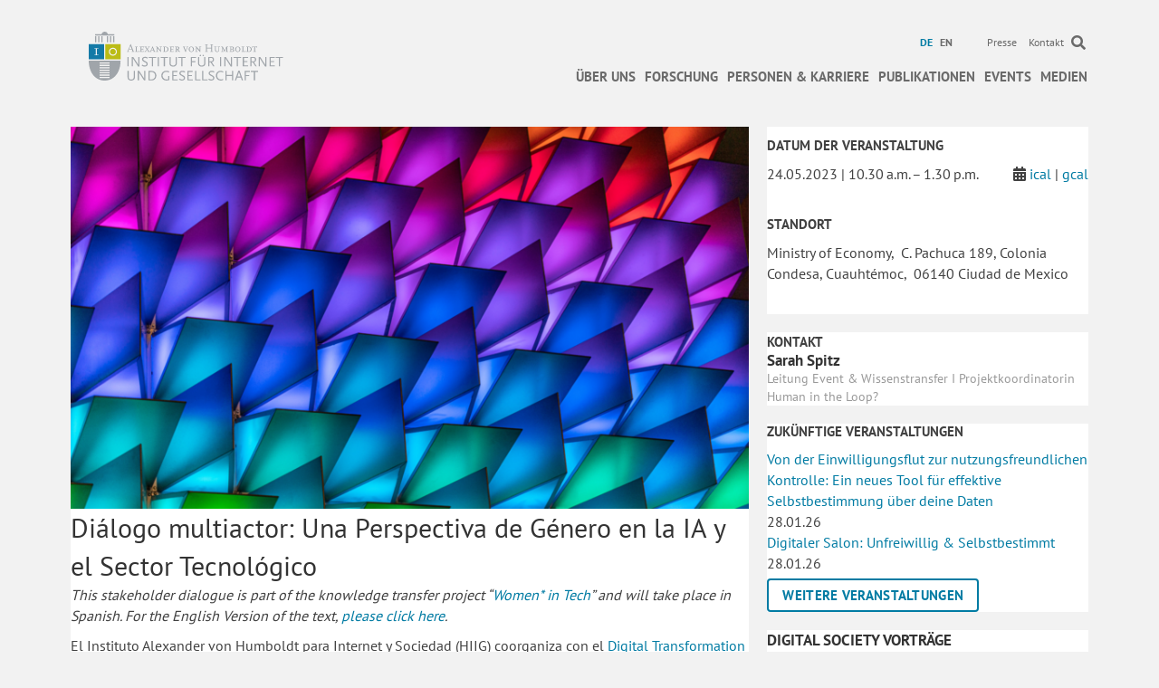

--- FILE ---
content_type: text/css; charset=utf-8
request_url: https://www.hiig.de/wp-content/cache/minify/83f5c.css
body_size: 36047
content:
/**
 * Base CSS used by the builder's layout, including rows
 * and columns. Any module specific global CSS should be
 * included in fl-builder-layout-modules.css.
 */

/* Grid
------------------------------------------------------ */

.fl-builder-content *,
.fl-builder-content *:before,
.fl-builder-content *:after {
	-webkit-box-sizing: border-box;
	-moz-box-sizing: border-box;
	box-sizing: border-box;
}
.fl-row:before,
.fl-row:after,
.fl-row-content:before,
.fl-row-content:after,
.fl-col-group:before,
.fl-col-group:after,
.fl-col:before,
.fl-col:after,
.fl-module:not([data-accepts]):before,
.fl-module:not([data-accepts]):after,
.fl-module-content:before,
.fl-module-content:after {
	display: table;
	content: " ";
}
.fl-row:after,
.fl-row-content:after,
.fl-col-group:after,
.fl-col:after,
.fl-module:not([data-accepts]):after,
.fl-module-content:after {
	clear: both;
}
.fl-clear {
	clear: both;
}

/* Rows
------------------------------------------------------ */

.fl-row,
.fl-row-content {
	margin-left: auto;
	margin-right: auto;
	min-width: 0;
}
.fl-row-content-wrap {
	position: relative;
}

/* Photo Bg */
.fl-builder-mobile .fl-row-bg-photo .fl-row-content-wrap {
	background-attachment: scroll;
}

/* Video and Embed Code Bg */
.fl-row-bg-video,
.fl-row-bg-video .fl-row-content,
.fl-row-bg-embed,
.fl-row-bg-embed .fl-row-content {
	position: relative;
}

.fl-row-bg-video .fl-bg-video,
.fl-row-bg-embed .fl-bg-embed-code {
	bottom: 0;
	left: 0;
	overflow: hidden;
	position: absolute;
	right: 0;
	top: 0;
}

.fl-row-bg-video .fl-bg-video video,
.fl-row-bg-embed .fl-bg-embed-code video {
	bottom: 0;
	left: 0px;
	max-width: none;
	position: absolute;
	right: 0;
	top: 0px;
}
.fl-row-bg-video .fl-bg-video video {
	min-width: 100%;
	min-height: 100%;
	width: auto;
	height: auto;
}
.fl-row-bg-video .fl-bg-video iframe,
.fl-row-bg-embed .fl-bg-embed-code iframe {
	pointer-events: none;
	width: 100vw;
  	height: 56.25vw; /* Given a 16:9 aspect ratio, 9/16*100 = 56.25 */
  	max-width: none;
  	min-height: 100vh;
  	min-width: 177.77vh; /* Given a 16:9 aspect ratio, 16/9*100 = 177.77 */
  	position: absolute;
  	top: 50%;
  	left: 50%;
	-ms-transform: translate(-50%, -50%); /* IE 9 */
	-webkit-transform: translate(-50%, -50%); /* Chrome, Safari, Opera */
  	transform: translate(-50%, -50%);
}
.fl-bg-video-fallback {
	background-position: 50% 50%;
	background-repeat: no-repeat;
	background-size: cover;
	bottom: 0px;
	left: 0px;
	position: absolute;
	right: 0px;
	top: 0px;
}

/* Slideshow Bg */
.fl-row-bg-slideshow,
.fl-row-bg-slideshow .fl-row-content {
	position: relative;
}
.fl-row .fl-bg-slideshow {
	bottom: 0;
	left: 0;
	overflow: hidden;
	position: absolute;
	right: 0;
	top: 0;
	z-index: 0;
}
.fl-builder-edit .fl-row .fl-bg-slideshow * {
	bottom: 0;
	height: auto !important;
	left: 0;
	position: absolute !important;
	right: 0;
	top: 0;
}

/* Row Bg Overlay */
.fl-row-bg-overlay .fl-row-content-wrap:after {
	border-radius: inherit;
	content: '';
	display: block;
	position: absolute;
	top: 0;
	right: 0;
	bottom: 0;
	left: 0;
	z-index: 0;
}
.fl-row-bg-overlay .fl-row-content {
	position: relative;
	z-index: 1;
}

/* Full Height Rows */
.fl-row-default-height .fl-row-content-wrap,
.fl-row-custom-height .fl-row-content-wrap {
	display: -webkit-box;
	display: -webkit-flex;
	display: -ms-flexbox;
	display: flex;
	min-height: 100vh;
}
.fl-row-overlap-top .fl-row-content-wrap {
	display: -webkit-inline-box;
	display: -webkit-inline-flex;
	display: -moz-inline-box;
	display: -ms-inline-flexbox;
	display: inline-flex;
	width: 100%;
}
.fl-row-default-height .fl-row-content-wrap,
.fl-row-custom-height .fl-row-content-wrap {
	min-height: 0;
}

.fl-row-default-height .fl-row-content,
.fl-row-full-height .fl-row-content,
.fl-row-custom-height .fl-row-content {
  -webkit-box-flex: 1 1 auto;
  	 -moz-box-flex: 1 1 auto;
  	  -webkit-flex: 1 1 auto;
  		  -ms-flex: 1 1 auto;
  			  flex: 1 1 auto;
}
.fl-row-default-height .fl-row-full-width.fl-row-content,
.fl-row-full-height .fl-row-full-width.fl-row-content,
.fl-row-custom-height .fl-row-full-width.fl-row-content {
	max-width: 100%;
	width: 100%;
}

/* Full height align center */
.fl-row-default-height.fl-row-align-center .fl-row-content-wrap,
.fl-row-full-height.fl-row-align-center .fl-row-content-wrap,
.fl-row-custom-height.fl-row-align-center .fl-row-content-wrap {
	-webkit-align-items: center;
	-webkit-box-align: center;
	-webkit-box-pack: center;
	-webkit-justify-content: center;
	-ms-flex-align: center;
	-ms-flex-pack: center;
	justify-content: center;
	align-items: center;
}

/* Full height align bottom */
.fl-row-default-height.fl-row-align-bottom .fl-row-content-wrap,
.fl-row-full-height.fl-row-align-bottom .fl-row-content-wrap,
.fl-row-custom-height.fl-row-align-bottom .fl-row-content-wrap {
	-webkit-align-items: flex-end;
	-webkit-justify-content: flex-end;
	-webkit-box-align: end;
	-webkit-box-pack: end;
	-ms-flex-align: end;
	-ms-flex-pack: end;
	justify-content: flex-end;
	align-items: flex-end;
}

/* Column Groups
------------------------------------------------------ */
.fl-col-group-equal-height {
	display: flex;
	flex-wrap: wrap;
	width: 100%;
}
.fl-col-group-equal-height.fl-col-group-has-child-loading {
	flex-wrap: nowrap;
}
.fl-col-group-equal-height .fl-col,
.fl-col-group-equal-height .fl-col-content {
	display: flex;
	flex: 1 1 auto;
}
.fl-col-group-equal-height .fl-col-content {
	flex-direction: column;
	flex-shrink: 1;
	min-width: 1px;
	max-width: 100%;
	width: 100%;
}
.fl-col-group-equal-height:before,
.fl-col-group-equal-height .fl-col:before,
.fl-col-group-equal-height .fl-col-content:before,
.fl-col-group-equal-height:after,
.fl-col-group-equal-height .fl-col:after,
.fl-col-group-equal-height .fl-col-content:after{
	content: none;
}

/* Equal height align top */
.fl-col-group-nested.fl-col-group-equal-height.fl-col-group-align-top .fl-col-content,
.fl-col-group-equal-height.fl-col-group-align-top .fl-col-content {
	justify-content: flex-start;
}

/* Equal height align center */
.fl-col-group-nested.fl-col-group-equal-height.fl-col-group-align-center .fl-col-content,
.fl-col-group-equal-height.fl-col-group-align-center .fl-col-content {
	justify-content: center;
}

/* Equal height align bottom */
.fl-col-group-nested.fl-col-group-equal-height.fl-col-group-align-bottom .fl-col-content,
.fl-col-group-equal-height.fl-col-group-align-bottom .fl-col-content {
	justify-content: flex-end;
}

.fl-col-group-equal-height.fl-col-group-align-center .fl-col-group {
	width: 100%;
}

/* Columns
------------------------------------------------------ */

.fl-col {
	float: left;
	min-height: 1px;
}

/* Column Bg Overlay */
.fl-col-bg-overlay .fl-col-content {
	position: relative;
}
.fl-col-bg-overlay .fl-col-content:after {
	border-radius: inherit;
	content: '';
	display: block;
	position: absolute;
	top: 0;
	right: 0;
	bottom: 0;
	left: 0;
	z-index: 0;
}
.fl-col-bg-overlay .fl-module {
	position: relative;
	z-index: 2;
}

/* Templates
------------------------------------------------------ */

.single:not(.woocommerce).single-fl-builder-template .fl-content {
	width: 100%;
}

/* Shapes & Patterns
------------------------------------------------------- */
.fl-builder-layer {
	position: absolute;
	top:0;
	left:0;
	right: 0;
	bottom: 0;
	z-index: 0;
	pointer-events: none;
	overflow: hidden;
}
.fl-builder-shape-layer {
	z-index: 0;
}
.fl-builder-shape-layer.fl-builder-bottom-edge-layer {
	z-index: 1;
}
.fl-row-bg-overlay .fl-builder-shape-layer {
	z-index: 1;
}
.fl-row-bg-overlay .fl-builder-shape-layer.fl-builder-bottom-edge-layer {
	z-index: 2;
}
.fl-row-has-layers .fl-row-content {
	z-index: 1;
}
.fl-row-bg-overlay .fl-row-content {
	z-index: 2;
}

.fl-builder-layer > * {
	display: block;
	position: absolute;
	top:0;
	left:0;
	width: 100%;
}
.fl-builder-layer + .fl-row-content {
	position: relative;
}
.fl-builder-layer .fl-shape {
	fill: #aaa;
	stroke: none;
	stroke-width: 0;
	width:100%;
}
/**
Fix ipad parallax issue on safari
https://core.trac.wordpress.org/ticket/48802
https://core.trac.wordpress.org/ticket/49285
https://github.com/WordPress/gutenberg/issues/17718
*/
@supports (-webkit-touch-callout: inherit) {
  .fl-row.fl-row-bg-parallax .fl-row-content-wrap,
  .fl-row.fl-row-bg-fixed .fl-row-content-wrap {
    background-position: center !important;
    background-attachment: scroll !important;
  }
}

@supports (-webkit-touch-callout: none) {
	.fl-row.fl-row-bg-fixed .fl-row-content-wrap {
		background-position: center !important;
		background-attachment: scroll !important;
	}
}
/**
 * Base CSS used by all (or many) modules. This file should
 * not contain any generic layout CSS that doesn't apply to
 * modules. That belongs in fl-builder-layout.css.
 */

/* Utilities
------------------------------------------------------ */

.fl-clearfix:before,
.fl-clearfix:after {
	display: table;
	content: " ";
}
.fl-clearfix:after {
	clear: both;
}
.sr-only {
	position: absolute;
	width: 1px;
	height: 1px;
	padding: 0;
	overflow: hidden;
	clip: rect(0,0,0,0);
	white-space: nowrap;
	border: 0;
}

/* Buttons
------------------------------------------------------ */

.fl-builder-content a.fl-button,
.fl-builder-content a.fl-button:visited {
	border-radius: 4px;
	-moz-border-radius: 4px;
	-webkit-border-radius: 4px;
	display: inline-block;
	font-size: 16px;
	font-weight: normal;
	line-height: 18px;
	padding: 12px 24px;
	text-decoration: none;
	text-shadow: none;
}
.fl-builder-content .fl-button:hover {
	text-decoration: none;
}
.fl-builder-content .fl-button:active {
	position: relative;
	top: 1px;
}
.fl-builder-content .fl-button-width-full .fl-button {
	display: block;
	text-align: center;
}
.fl-builder-content .fl-button-width-custom .fl-button {
	display: inline-block;
	text-align: center;
	max-width: 100%;
}
.fl-builder-content .fl-button-left {
	text-align: left;
}
.fl-builder-content .fl-button-center {
	text-align: center;
}
.fl-builder-content .fl-button-right {
	text-align: right;
}
.fl-builder-content .fl-button i {
	font-size: 1.3em;
	height: auto;
	margin-right:8px;
	vertical-align: middle;
	width: auto;
}
.fl-builder-content .fl-button i.fl-button-icon-after {
	margin-left: 8px;
	margin-right: 0;
}
.fl-builder-content .fl-button-has-icon .fl-button-text {
	vertical-align: middle;
}

/* Icons
------------------------------------------------------ */

.fl-icon-wrap {
	display: inline-block;
}
.fl-icon {
	display: table-cell;
	vertical-align: middle;
}
.fl-icon a {
	text-decoration: none;
}
.fl-icon i {
	float: right;
	height: auto;
	width: auto;
}
.fl-icon i:before {
	border: none !important;
	height: auto;
	width: auto;
}
.fl-icon-text {
	display: table-cell;
	text-align: left;
	padding-left: 15px;
	vertical-align: middle;
}
.fl-icon-text-empty {
	display: none;
}
.fl-icon-text *:last-child {
	margin: 0 !important;
	padding: 0 !important;
}
.fl-icon-text a {
	text-decoration: none;
}
.fl-icon-text span {
	display: block;
}
.fl-icon-text span.mce-edit-focus {
	min-width: 1px;
}

/* Photos
------------------------------------------------------ */

.fl-module img {
	max-width: 100%;
}
.fl-photo {
	line-height: 0;
	position: relative;
}
.fl-photo-align-left {
	text-align: left;
}
.fl-photo-align-center {
	text-align: center;
}
.fl-photo-align-right {
	text-align: right;
}
.fl-photo-content {
	display: inline-block;
	line-height: 0;
	position: relative;
	max-width: 100%;
}
.fl-photo-img-svg {
	width: 100%;
}
.fl-photo-content img {
	display: inline;
	height: auto;
	max-width: 100%;
}
.fl-photo-crop-circle img {
	-webkit-border-radius: 100%;
	-moz-border-radius: 100%;
	border-radius: 100%;
}
.fl-photo-caption {
	font-size: 13px;
	line-height: 18px;
	overflow: hidden;
	text-overflow: ellipsis;
}
.fl-photo-caption-below {
	padding-bottom: 20px;
	padding-top: 10px;
}
.fl-photo-caption-hover {
	background: rgba(0,0,0,0.7);
	bottom: 0;
	color: #fff;
	left: 0;
	opacity: 0;
	filter: alpha(opacity = 0);
	padding: 10px 15px;
	position: absolute;
	right: 0;
	-webkit-transition:opacity 0.3s ease-in;
	-moz-transition:opacity 0.3s ease-in;
	transition:opacity 0.3s ease-in;
}
.fl-photo-content:hover .fl-photo-caption-hover {
	opacity: 100;
	filter: alpha(opacity = 100);
}

/* Pagination
------------------------------------------------------ */

.fl-builder-pagination,
.fl-builder-pagination-load-more {
	padding: 40px 0;
}
.fl-builder-pagination ul.page-numbers {
	list-style: none;
	margin: 0;
	padding: 0;
	text-align: center;
}
.fl-builder-pagination li {
	display: inline-block;
	list-style: none;
	margin: 0;
	padding: 0;
}
.fl-builder-pagination li a.page-numbers,
.fl-builder-pagination li span.page-numbers {
	border: 1px solid #e6e6e6;
	display: inline-block;
	padding: 5px 10px;
	margin: 0 0 5px;
}
.fl-builder-pagination li a.page-numbers:hover,
.fl-builder-pagination li span.current {
	background: #f5f5f5;
	text-decoration: none;
}

/* Slideshows
------------------------------------------------------ */

.fl-slideshow,
.fl-slideshow * {
	-webkit-box-sizing: content-box;
	-moz-box-sizing: content-box;
	box-sizing: content-box;

}
.fl-slideshow .fl-slideshow-image img {
	max-width: none !important;
}
.fl-slideshow-social {
	line-height: 0 !important;
}
.fl-slideshow-social * {
	margin: 0 !important;
}

/* Sliders
------------------------------------------------------ */

.fl-builder-content .bx-wrapper .bx-viewport {
	background: transparent;
	border: none;
	box-shadow: none;
	-moz-box-shadow: none;
	-webkit-box-shadow: none;
	left: 0;
}

/* Lightbox
------------------------------------------------------ */

.mfp-wrap button.mfp-arrow,
.mfp-wrap button.mfp-arrow:active,
.mfp-wrap button.mfp-arrow:hover,
.mfp-wrap button.mfp-arrow:focus {
	background: transparent !important;
	border: none !important;
	outline: none;
	position: absolute;
	top: 50%;
	box-shadow: none !important;
	-moz-box-shadow: none !important;
	-webkit-box-shadow: none !important;
}
.mfp-wrap .mfp-close,
.mfp-wrap .mfp-close:active,
.mfp-wrap .mfp-close:hover,
.mfp-wrap .mfp-close:focus {
	background: transparent !important;
	border: none !important;
	outline: none;
	position: absolute;
	top: 0;
	box-shadow: none !important;
	-moz-box-shadow: none !important;
	-webkit-box-shadow: none !important;
}
.admin-bar .mfp-wrap .mfp-close,
.admin-bar .mfp-wrap .mfp-close:active,
.admin-bar .mfp-wrap .mfp-close:hover,
.admin-bar .mfp-wrap .mfp-close:focus {
	top: 32px!important;
}
img.mfp-img {
	padding: 0;
}
.mfp-counter {
	display: none;
}

.mfp-wrap .mfp-preloader.fa {
	font-size: 30px;
}

/* Form Fields
------------------------------------------------------ */

.fl-form-field {
	margin-bottom: 15px;
}
.fl-form-field input.fl-form-error {
	border-color: #DD6420;
}
.fl-form-error-message {
	clear: both;
	color: #DD6420;
	display: none;
	padding-top: 8px;
	font-size: 12px;
	font-weight: lighter;
}
.fl-form-button-disabled {
	opacity: 0.5;
}

/* Animations
------------------------------------------------------ */

.fl-animation {
	opacity: 0;
}
body.fl-no-js .fl-animation {
	opacity: 1;
}
.fl-builder-preview .fl-animation,
.fl-builder-edit .fl-animation,
.fl-animated {
	opacity: 1;
}
.fl-animated {
	animation-fill-mode: both;
	-webkit-animation-fill-mode: both;
}

/* Button Icon Animation */
.fl-button.fl-button-icon-animation i {
	width: 0 !important;
	opacity: 0;
	-ms-filter: "alpha(opacity=0)";
	transition: all 0.2s ease-out;
	-webkit-transition: all 0.2s ease-out;
}
.fl-button.fl-button-icon-animation:hover i {
	opacity: 1! important;
    -ms-filter: "alpha(opacity=100)";
}
.fl-button.fl-button-icon-animation i.fl-button-icon-after {
	margin-left: 0px !important;
}
.fl-button.fl-button-icon-animation:hover i.fl-button-icon-after {
	margin-left: 10px !important;
}
.fl-button.fl-button-icon-animation i.fl-button-icon-before {
	margin-right: 0 !important;
}
.fl-button.fl-button-icon-animation:hover i.fl-button-icon-before {
	margin-right: 20px !important;
    margin-left: -10px;
}
@media (max-width: 1200px) { /**
 * Styles needed for the large breakpoint.
 */
 }@media (max-width: 992px) { /* Columns
------------------------------------------------------ */

/* Reversed Responsive Stacking */
.fl-col-group.fl-col-group-medium-reversed {
	display: -webkit-flex;
	display: flex;
	-webkit-flex-wrap: wrap-reverse;
	flex-wrap: wrap-reverse;
	flex-direction: row-reverse;
}
 }@media (max-width: 768px) { /* Rows
------------------------------------------------------ */

.fl-row-content-wrap {
	background-attachment: scroll !important;
}
.fl-row-bg-parallax .fl-row-content-wrap {
	background-attachment: scroll !important;
	background-position: center center !important;
}

/* Column Groups
------------------------------------------------------ */

/* Equal Heights */
.fl-col-group.fl-col-group-equal-height {
	display: block;
}
.fl-col-group.fl-col-group-equal-height.fl-col-group-custom-width {
	display: -webkit-box;
    display: -webkit-flex;
    display: flex;
}

/* Reversed Responsive Stacking */
.fl-col-group.fl-col-group-responsive-reversed {
	display: -webkit-flex;
	display: flex;
	-webkit-flex-wrap: wrap-reverse;
	flex-wrap: wrap-reverse;
	flex-direction: row-reverse;
}
.fl-col-group.fl-col-group-responsive-reversed .fl-col:not(.fl-col-small-custom-width) {
	flex-basis: 100%;
	width: 100% !important;
}
.fl-col-group.fl-col-group-medium-reversed:not(.fl-col-group-responsive-reversed) {
	display: unset;
	display: unset;
	-webkit-flex-wrap: unset;
	flex-wrap: unset;
	flex-direction: unset;
}

/* Columns
------------------------------------------------------ */

.fl-col {
	clear: both;
	float: none;
	margin-left: auto;
	margin-right: auto;
	width: auto !important;
}
.fl-col-small:not(.fl-col-small-full-width) {
	max-width: 400px;
}
.fl-block-col-resize {
	display:none;
}
/* Rows
------------------------------------------------------ */

.fl-row[data-node] .fl-row-content-wrap {
	margin: 0;
	padding-left: 0;
	padding-right: 0;
}
.fl-row[data-node] .fl-bg-video,
.fl-row[data-node] .fl-bg-slideshow {
	left: 0;
	right: 0;
}

/* Columns
------------------------------------------------------ */

.fl-col[data-node] .fl-col-content {
	margin: 0;
	padding-left: 0;
	padding-right: 0;
}
 }@media (min-width: 1201px) {
	html .fl-visible-large:not(.fl-visible-desktop),
	html .fl-visible-medium:not(.fl-visible-desktop),
	html .fl-visible-mobile:not(.fl-visible-desktop) {
		display: none;
	}
}

@media (min-width: 993px) and (max-width: 1200px) {
	html .fl-visible-desktop:not(.fl-visible-large),
	html .fl-visible-medium:not(.fl-visible-large),
	html .fl-visible-mobile:not(.fl-visible-large) {
		display: none;
	}
}

@media (min-width: 769px) and (max-width: 992px) {
	html .fl-visible-desktop:not(.fl-visible-medium),
	html .fl-visible-large:not(.fl-visible-medium),
	html .fl-visible-mobile:not(.fl-visible-medium) {
		display: none;
	}
}

@media (max-width: 768px) {
	html .fl-visible-desktop:not(.fl-visible-mobile),
	html .fl-visible-large:not(.fl-visible-mobile),
	html .fl-visible-medium:not(.fl-visible-mobile) {
		display: none;
	}
}
.fl-row-fixed-width {
	max-width: 1100px;
}
.fl-row-content-wrap {
	margin-top: 0px;
	margin-right: 0px;
	margin-bottom: 0px;
	margin-left: 0px;
	padding-top: 20px;
	padding-right: 20px;
	padding-bottom: 20px;
	padding-left: 20px;
}
.fl-col-content {
	margin-top: 0px;
	margin-right: 0px;
	margin-bottom: 0px;
	margin-left: 0px;
	padding-top: 0px;
	padding-right: 0px;
	padding-bottom: 0px;
	padding-left: 0px;
}
.fl-module-content, .fl-module:where(.fl-module:not(:has(> .fl-module-content))) {
	margin-top: 20px;
	margin-right: 20px;
	margin-bottom: 20px;
	margin-left: 20px;
}
.fl-node-5ad8cc903f190 {
	color: #ffffff;
}
.fl-builder-content .fl-node-5ad8cc903f190 *:not(input):not(textarea):not(select):not(a):not(h1):not(h2):not(h3):not(h4):not(h5):not(h6):not(.fl-menu-mobile-toggle) {
	color: inherit;
}

.fl-builder-content .fl-node-5ad8cc903f190 a {
	color: #ffffff;
}

.fl-builder-content .fl-node-5ad8cc903f190 a:hover {
	color: #ffffff;
}

.fl-builder-content .fl-node-5ad8cc903f190 h1,
.fl-builder-content .fl-node-5ad8cc903f190 h2,
.fl-builder-content .fl-node-5ad8cc903f190 h3,
.fl-builder-content .fl-node-5ad8cc903f190 h4,
.fl-builder-content .fl-node-5ad8cc903f190 h5,
.fl-builder-content .fl-node-5ad8cc903f190 h6,
.fl-builder-content .fl-node-5ad8cc903f190 h1 a,
.fl-builder-content .fl-node-5ad8cc903f190 h2 a,
.fl-builder-content .fl-node-5ad8cc903f190 h3 a,
.fl-builder-content .fl-node-5ad8cc903f190 h4 a,
.fl-builder-content .fl-node-5ad8cc903f190 h5 a,
.fl-builder-content .fl-node-5ad8cc903f190 h6 a {
	color: #ffffff;
}


.fl-node-5ad8cc903f190 > .fl-row-content-wrap {
	background-color: #333333;
	border-top-width: 1px;
	border-right-width: 0px;
	border-bottom-width: 1px;
	border-left-width: 0px;
}
.fl-node-5ad8cc9e0a087 {
	color: #ffffff;
}
.fl-builder-content .fl-node-5ad8cc9e0a087 *:not(input):not(textarea):not(select):not(a):not(h1):not(h2):not(h3):not(h4):not(h5):not(h6):not(.fl-menu-mobile-toggle) {
	color: inherit;
}

.fl-builder-content .fl-node-5ad8cc9e0a087 a {
	color: #ffffff;
}

.fl-builder-content .fl-node-5ad8cc9e0a087 a:hover {
	color: #ffffff;
}

.fl-builder-content .fl-node-5ad8cc9e0a087 h1,
.fl-builder-content .fl-node-5ad8cc9e0a087 h2,
.fl-builder-content .fl-node-5ad8cc9e0a087 h3,
.fl-builder-content .fl-node-5ad8cc9e0a087 h4,
.fl-builder-content .fl-node-5ad8cc9e0a087 h5,
.fl-builder-content .fl-node-5ad8cc9e0a087 h6,
.fl-builder-content .fl-node-5ad8cc9e0a087 h1 a,
.fl-builder-content .fl-node-5ad8cc9e0a087 h2 a,
.fl-builder-content .fl-node-5ad8cc9e0a087 h3 a,
.fl-builder-content .fl-node-5ad8cc9e0a087 h4 a,
.fl-builder-content .fl-node-5ad8cc9e0a087 h5 a,
.fl-builder-content .fl-node-5ad8cc9e0a087 h6 a {
	color: #ffffff;
}


.fl-node-5ad8cc9e0a087 > .fl-row-content-wrap {
	background-color: #333333;
	border-top-width: 1px;
	border-right-width: 0px;
	border-bottom-width: 1px;
	border-left-width: 0px;
}




.fl-node-5ad8cc9030387 {
	width: 100%;
}




.fl-node-5ad8cc9030493 {
	width: 74%;
}




.fl-node-5ad8cc90304da {
	width: 25%;
}




.fl-node-5ad8cc9decc79 {
	width: 100%;
}




.fl-node-5ad8cc9deccf8 {
	width: 19%;
}




.fl-node-5ad8cc9decd37 {
	width: 80%;
}
@media (max-width: 768px) { .fl-module-icon {
	text-align: center;
}
 }.fl-node-5ad5b14e02315 .fl-icon i,
.fl-node-5ad5b14e02315 .fl-icon i:before {
	color: #9b9b9b;
}



.fl-node-5ad5b14e02315 .fl-icon i:hover,
.fl-node-5ad5b14e02315 .fl-icon i:hover:before,
.fl-node-5ad5b14e02315 .fl-icon a:hover i,
.fl-node-5ad5b14e02315 .fl-icon a:hover i:before {
	color: #7f7f7f;
}

.fl-node-5ad5b14e02315 .fl-icon i, .fl-node-5ad5b14e02315 .fl-icon i:before {
	font-size: 16px;
}
.fl-node-5ad5b14e02315 .fl-icon-wrap .fl-icon-text {
	height: 28px;
}
.fl-node-5ad5b14e02315.fl-module-icon {
	text-align: left;
}
@media(max-width: 1200px) {
	.fl-node-5ad5b14e02315 .fl-icon-wrap .fl-icon-text {
		height: 28px;
	}
}
@media(max-width: 992px) {
	.fl-node-5ad5b14e02315 .fl-icon-wrap .fl-icon-text {
		height: 28px;
	}
}
@media(max-width: 768px) {
	.fl-node-5ad5b14e02315 .fl-icon-wrap .fl-icon-text {
		height: 28px;
	}
}
 .fl-node-5ad5b14e02315 > .fl-module-content {
	margin-top:0px;
	margin-bottom:0px;
	margin-left:5px;
}
.fl-node-5ad5b14e0236b .fl-icon i,
.fl-node-5ad5b14e0236b .fl-icon i:before {
	color: #9b9b9b;
}




.fl-node-5ad5b14e0236b .fl-icon i, .fl-node-5ad5b14e0236b .fl-icon i:before {
	font-size: 16px;
}
.fl-node-5ad5b14e0236b .fl-icon-wrap .fl-icon-text {
	height: 28px;
}
.fl-node-5ad5b14e0236b.fl-module-icon {
	text-align: left;
}
@media(max-width: 1200px) {
	.fl-node-5ad5b14e0236b .fl-icon-wrap .fl-icon-text {
		height: 28px;
	}
}
@media(max-width: 992px) {
	.fl-node-5ad5b14e0236b .fl-icon-wrap .fl-icon-text {
		height: 28px;
	}
}
@media(max-width: 768px) {
	.fl-node-5ad5b14e0236b .fl-icon-wrap .fl-icon-text {
		height: 28px;
	}
}
 .fl-node-5ad5b14e0236b > .fl-module-content {
	margin-top:0px;
	margin-right:0px;
	margin-bottom:0px;
	margin-left:3px;
}
.fl-node-5ad5b14e023b3 .fl-icon i,
.fl-node-5ad5b14e023b3 .fl-icon i:before {
	color: #9b9b9b;
}



.fl-node-5ad5b14e023b3 .fl-icon i:hover,
.fl-node-5ad5b14e023b3 .fl-icon i:hover:before,
.fl-node-5ad5b14e023b3 .fl-icon a:hover i,
.fl-node-5ad5b14e023b3 .fl-icon a:hover i:before {
	color: #7f7f7f;
}

.fl-node-5ad5b14e023b3 .fl-icon i, .fl-node-5ad5b14e023b3 .fl-icon i:before {
	font-size: 16px;
}
.fl-node-5ad5b14e023b3 .fl-icon-wrap .fl-icon-text {
	height: 28px;
}
.fl-node-5ad5b14e023b3.fl-module-icon {
	text-align: left;
}
@media(max-width: 1200px) {
	.fl-node-5ad5b14e023b3 .fl-icon-wrap .fl-icon-text {
		height: 28px;
	}
}
@media(max-width: 992px) {
	.fl-node-5ad5b14e023b3 .fl-icon-wrap .fl-icon-text {
		height: 28px;
	}
}
@media(max-width: 768px) {
	.fl-node-5ad5b14e023b3 .fl-icon-wrap .fl-icon-text {
		height: 28px;
	}
}
 .fl-node-5ad5b14e023b3 > .fl-module-content {
	margin-top:0px;
	margin-bottom:0px;
	margin-left:5px;
}
.fl-node-5ad5b14e023fa .fl-icon i,
.fl-node-5ad5b14e023fa .fl-icon i:before {
	color: #9b9b9b;
}




.fl-node-5ad5b14e023fa .fl-icon i, .fl-node-5ad5b14e023fa .fl-icon i:before {
	font-size: 16px;
}
.fl-node-5ad5b14e023fa .fl-icon-wrap .fl-icon-text {
	height: 28px;
}
.fl-node-5ad5b14e023fa.fl-module-icon {
	text-align: left;
}
@media(max-width: 1200px) {
	.fl-node-5ad5b14e023fa .fl-icon-wrap .fl-icon-text {
		height: 28px;
	}
}
@media(max-width: 992px) {
	.fl-node-5ad5b14e023fa .fl-icon-wrap .fl-icon-text {
		height: 28px;
	}
}
@media(max-width: 768px) {
	.fl-node-5ad5b14e023fa .fl-icon-wrap .fl-icon-text {
		height: 28px;
	}
}
 .fl-node-5ad5b14e023fa > .fl-module-content {
	margin-top:0px;
	margin-right:0px;
	margin-bottom:0px;
	margin-left:3px;
}
.fl-module-heading .fl-heading {
	padding: 0 !important;
	margin: 0 !important;
}.fl-node-5ad8cc9030448.fl-module-heading .fl-heading {
	font-family: "PT Sans", sans-serif;
	font-weight: 700;
	text-align: left;
}
.fl-builder-content .fl-rich-text strong {
	font-weight: bold;
}

/**
 * Remove bottom margins from the last paragraph
 * in v2+ text editor modules.
 */
.fl-module.fl-rich-text p:last-child {
	margin-bottom: 0;
}
/* Handle overlays in the builder */
.fl-builder-edit .fl-module.fl-rich-text p:not(:has(~ *:not(.fl-block-overlay))) {
	margin-bottom: 0;
}
@media (max-width: 768px) { .fl-module-button .fl-button-left,
.fl-module-button .fl-button-right {
	text-align: center;
} }.fl-builder-content .fl-node-5ad8cc9030565 a.fl-button,
.fl-builder-content .fl-node-5ad8cc9030565 a.fl-button:visited {

	font-size: 15px;
	line-height: 17px;
	padding: 12px 24px;
	border-radius: 0px;
	-moz-border-radius: 0px;
	-webkit-border-radius: 0px;

	
	}







@media ( max-width: 992px ) {
 .fl-node-5ad8cc9030565.fl-module > .fl-module-content {
	margin-right:20px;
}
}
@media ( max-width: 768px ) {
 .fl-node-5ad8cc9030565.fl-module > .fl-module-content {
	margin-right:0px;
}
}
.fl-icon-group .fl-icon {
	display: inline-block;
	margin-bottom: 10px;
	margin-top: 10px;
}




.fl-node-5ad8cc9decd76 .fl-icon i, .fl-node-5ad8cc9decd76 .fl-icon i:before {
	font-size: 20px;
}
.fl-node-5ad8cc9decd76 .fl-icon-wrap .fl-icon-text {
	height: 35px;
}
@media(max-width: 1200px) {
	.fl-node-5ad8cc9decd76 .fl-icon-wrap .fl-icon-text {
		height: 35px;
	}
}
@media(max-width: 992px) {
	.fl-node-5ad8cc9decd76 .fl-icon-wrap .fl-icon-text {
		height: 35px;
	}
}
@media(max-width: 768px) {
	.fl-node-5ad8cc9decd76 .fl-icon-wrap .fl-icon-text {
		height: 35px;
	}
}
				
	
	
				
	
	
				
	
	
				
	
	
.fl-node-5ad8cc9decd76 .fl-icon-group {
	text-align: left;
}
.fl-node-5ad8cc9decd76 .fl-icon + .fl-icon {
	margin-left: 10px;
}
 .fl-node-5ad8cc9decd76 > .fl-module-content {
	margin-top:0px;
}
@media ( max-width: 768px ) {
 .fl-node-5ad8cc9decd76.fl-module > .fl-module-content {
	margin-bottom:0px;
}
}
 .fl-node-5ad8cc9decdb8 > .fl-module-content {
	margin-top:0px;
	margin-right:0px;
	margin-bottom:0px;
	margin-left:0px;
}
@media ( max-width: 992px ) {
 .fl-node-5ad8cc9decdb8.fl-module > .fl-module-content {
	margin-right:10px;
}
}
@media ( max-width: 768px ) {
 .fl-node-5ad8cc9decdb8.fl-module > .fl-module-content {
	margin-right:10px;
	margin-left:10px;
}
}

/* Start Global CSS */

/* End Global CSS */


/* Start Global Nodes CSS */

/* End Global Nodes CSS */


/* Start Layout CSS */

/* End Layout CSS */


                                
        
                                
        
        .fl-builder-row-settings #fl-field-separator_position {
            display: none !important;
        }
        
        
        .fl-builder-row-settings #fl-field-separator_position {
            display: none !important;
        }
        
        
        
        
        
        
        
        
        
        
		
        
		
        
		
        
		
        
        			.fl-node-5ad8cc903f190 .fl-row-content {
				min-width: 0px;
			}
		
        			.fl-node-5ad8cc9e0a087 .fl-row-content {
				min-width: 0px;
			}
		








.fl-node-5ad5ef1bbfc7b {
	width: 66.67%;
}
.fl-node-5ad5ef1bbfc7b > .fl-col-content {
	background-color: #ffffff;
	border-top-left-radius: 0px;
	border-top-right-radius: 0px;
	border-bottom-left-radius: 0px;
	border-bottom-right-radius: 0px;
	box-shadow: 0px 0px 0px 0px rgba(0, 0, 0, 0.5);
}




.fl-node-5ad5ef1bbfd59 {
	width: 33.33%;
}
.fl-node-5ad5ef1bbfd59 > .fl-col-content {
	border-top-left-radius: 0px;
	border-top-right-radius: 0px;
	border-bottom-left-radius: 0px;
	border-bottom-right-radius: 0px;
	box-shadow: 0px 0px 0px 0px rgba(0, 0, 0, 0.5);
}
 .fl-node-5ad5ef1bbfd59 > .fl-col-content {
	margin-left:20px;
}
img.mfp-img {
    padding-bottom: 40px !important;
}

/* Support for object-fit */
.fl-builder-edit .fl-fill-container img {
	transition: object-position .5s;
}

.fl-fill-container :is(.fl-module-content, .fl-photo, .fl-photo-content, img) {
	height: 100% !important;
	width: 100% !important;
}

@media (max-width: 768px) { /* Mobile Photo */
.fl-photo-content,
.fl-photo-img {
	max-width: 100%;
} }.fl-node-5ad5ef1bbfe1b, .fl-node-5ad5ef1bbfe1b .fl-photo {
	text-align: center;
}
 .fl-node-5ad5ef1bbfe1b > .fl-module-content {
	margin-top:0px;
	margin-right:0px;
	margin-bottom:0px;
	margin-left:0px;
}
 .fl-node-ymr865wciksp > .fl-module-content {
	margin-bottom:0px;
}
.fl-node-5ad5ef1bbf3bf.fl-module-heading .fl-heading {
	text-align: left;
}
.fl-node-5aeb114fa99d7.fl-module-heading .fl-heading {
	text-align: left;
}
 .fl-node-6011706faf556 > .fl-module-content {
	margin-bottom:20px;
}
 .fl-node-5ad5ef1bbfe63 > .fl-module-content {
	margin-bottom:0px;
}
.fl-builder-content .fl-node-s5zhfjld07ki a.fl-button,
.fl-builder-content .fl-node-s5zhfjld07ki a.fl-button:visited {

	font-size: 15px;
	line-height: 17px;
	padding: 12px 24px;
	border-radius: 4px;
	-moz-border-radius: 4px;
	-webkit-border-radius: 4px;

	
	}







 .fl-node-s5zhfjld07ki > .fl-module-content {
	margin-top:0px;
}
/* Title
---------------------------------------------------*/

body a.fl-callout-title-link {
	text-decoration: none;
}
body h1.fl-callout-title,
body h2.fl-callout-title,
body h3.fl-callout-title,
body h4.fl-callout-title,
body h5.fl-callout-title,
body h6.fl-callout-title {
	margin: 0;
	padding: 0 0 10px 0;
}

/* Text
---------------------------------------------------*/

.fl-callout-text p {
	margin: 0 !important;
	padding: 0 0 10px 0 !important;
}

/* Button
---------------------------------------------------*/

.fl-callout-button {
	padding: 10px 0 0 0;
}

/* CTA Link
---------------------------------------------------*/

.fl-callout-cta-link {
	display: block;
}

/* Icons
---------------------------------------------------*/

/* Above/Below Title */
.fl-callout-icon-above-title .fl-icon {
	display: block;
	margin-bottom: 20px;
}
.fl-callout-icon-below-title .fl-icon {
	display: block;
	margin: 10px 0 15px;
}
.fl-callout-icon-above-title .fl-icon i,
.fl-callout-icon-below-title .fl-icon i {
	display: inline-block;
	float: none;
}

/* Left/Right of Title */
.fl-callout-icon-left-title .fl-callout-title,
.fl-callout-icon-right-title .fl-callout-title {
	display: inline-block;
}
.fl-callout-icon-left-title .fl-callout-title span,
.fl-callout-icon-right-title .fl-callout-title span {
	display: table-cell;
	vertical-align: middle;
}
.fl-callout-icon-left-title .fl-icon {
	padding-right: 15px;
}
.fl-callout-icon-right-title .fl-icon {
	padding-left: 15px;
}

/* Left/Right */
.fl-callout-icon-left,
.fl-callout-icon-right {
	display: table;
}
.fl-callout-icon-left .fl-icon,
.fl-callout-icon-left-text .fl-icon {
	display: table-cell;
	vertical-align: top;
	padding-right: 15px;
}
.fl-callout-icon-right .fl-icon,
.fl-callout-icon-right-text .fl-icon {
	display: table-cell;
	vertical-align: top;
	padding-left: 15px;
}

.fl-callout-icon-left .fl-callout-content,
.fl-callout-icon-right .fl-callout-content,
.fl-callout-icon-left-text .fl-callout-text-wrap,
.fl-callout-icon-right-text .fl-callout-text-wrap {
	display: table-cell;
}

/* Photos
---------------------------------------------------*/

/* Above Title */
.fl-callout-photo-above-title .fl-photo {
	margin-bottom: 15px;
}

/* Below Title */
.fl-callout-photo-below-title .fl-photo {
	margin-bottom: 15px;
	margin-top: 5px;
}

/* Left */
.fl-callout-photo-left {
	display: table;
	table-layout: fixed;
	width: 100%;
}
.fl-callout-photo-left .fl-callout-photo,
.fl-callout-photo-left-text .fl-callout-photo {
	display: table-cell;
	padding-right: 30px;
	width: 50%;
	vertical-align: top;
}
.fl-callout-photo-left .fl-callout-content,
.fl-callout-photo-left-text .fl-callout-text-wrap {
	display: table-cell;
	width: 50%;
	vertical-align: middle;
}

/* Right */
.fl-callout-photo-right {
	display: table;
	table-layout: fixed;
	width: 100%;
}
.fl-callout-photo-right .fl-callout-photo,
.fl-callout-photo-right-text .fl-callout-photo {
	display: table-cell;
	padding-left: 30px;
	width: 50%;
	vertical-align: top;
}
.fl-callout-photo-right .fl-callout-content,
.fl-callout-photo-right-text .fl-callout-text-wrap {
	display: table-cell;
	width: 50%;
	vertical-align: middle;
}

.fl-module-callout .fl-module-content {
	overflow: hidden;
}
@media (max-width: 768px) { .fl-callout-photo-left,
.fl-callout-photo-right {
	display: block;
}
.fl-callout-photo-left .fl-callout-photo,
.fl-callout-photo-left-text .fl-callout-photo {
	display: block;
	margin-bottom: 15px;
	padding-left: 0;
	padding-right: 0;
	width: auto;
}
.fl-callout-photo-right .fl-callout-photo,
.fl-callout-photo-right-text .fl-callout-photo {
	display: block;
	margin-top: 25px;
	padding-left: 0;
	padding-right: 0;
	width: auto;
}
.fl-callout-photo-left .fl-callout-content,
.fl-callout-photo-left-text .fl-callout-content,
.fl-callout-photo-right .fl-callout-content,
.fl-callout-photo-right-text .fl-callout-content {
	display: block;
	width: auto;
} }.fl-builder-content .fl-node-dvc8sh54ib67 a.fl-button,
.fl-builder-content .fl-node-dvc8sh54ib67 a.fl-button:visited {

	font-size: 15px;
	line-height: 17px;
	padding: 12px 24px;
	border-radius: 4px;
	-moz-border-radius: 4px;
	-webkit-border-radius: 4px;

	
	}







.fl-node-dvc8sh54ib67 .fl-callout {
	text-align: left;
}
.fl-node-dvc8sh54ib67 .fl-callout-icon-left, .fl-node-dvc8sh54ib67 .fl-callout-icon-right {
	float: none;
}
@media(max-width: 992px) {
	.fl-node-dvc8sh54ib67 .fl-callout-icon-left, .fl-node-dvc8sh54ib67 .fl-callout-icon-right {
		float: none;
	}
}
@media(max-width: 768px) {
	.fl-node-dvc8sh54ib67 .fl-callout-icon-left, .fl-node-dvc8sh54ib67 .fl-callout-icon-right {
		float: none;
	}
}
.fl-builder-content .fl-node-fouerh0k1ydc a.fl-button,
.fl-builder-content .fl-node-fouerh0k1ydc a.fl-button:visited {

	font-size: 15px;
	line-height: 17px;
	padding: 12px 24px;
	border-radius: 4px;
	-moz-border-radius: 4px;
	-webkit-border-radius: 4px;

	
	}







.fl-node-fouerh0k1ydc .fl-callout {
	text-align: left;
}
.fl-node-fouerh0k1ydc .fl-callout-icon-left, .fl-node-fouerh0k1ydc .fl-callout-icon-right {
	float: none;
}
@media(max-width: 992px) {
	.fl-node-fouerh0k1ydc .fl-callout-icon-left, .fl-node-fouerh0k1ydc .fl-callout-icon-right {
		float: none;
	}
}
@media(max-width: 768px) {
	.fl-node-fouerh0k1ydc .fl-callout-icon-left, .fl-node-fouerh0k1ydc .fl-callout-icon-right {
		float: none;
	}
}
.fl-builder-content .fl-node-su3x8ohg19te a.fl-button,
.fl-builder-content .fl-node-su3x8ohg19te a.fl-button:visited {

	font-size: 15px;
	line-height: 17px;
	padding: 12px 24px;
	border-radius: 4px;
	-moz-border-radius: 4px;
	-webkit-border-radius: 4px;

	
	}







.fl-node-su3x8ohg19te .fl-callout {
	text-align: left;
}
.fl-node-su3x8ohg19te .fl-callout-icon-left, .fl-node-su3x8ohg19te .fl-callout-icon-right {
	float: none;
}
@media(max-width: 992px) {
	.fl-node-su3x8ohg19te .fl-callout-icon-left, .fl-node-su3x8ohg19te .fl-callout-icon-right {
		float: none;
	}
}
@media(max-width: 768px) {
	.fl-node-su3x8ohg19te .fl-callout-icon-left, .fl-node-su3x8ohg19te .fl-callout-icon-right {
		float: none;
	}
}

/* Start Global Nodes CSS */

/* End Global Nodes CSS */


/* Start Layout CSS */

/* End Layout CSS */


                                
        
        .fl-builder-row-settings #fl-field-separator_position {
            display: none !important;
        }
        
        
        
        
        
        
		
        
		
        
        			.fl-node-5ad5ef1bbf405 .fl-row-content {
				min-width: 0px;
			}
		/* Magnific Popup CSS */
.mfp-bg {
	top: 0;
	left: 0;
	width: 100%;
	height: 100%;
	z-index: 1042;
	overflow: hidden;
	position: fixed;
	background: #0b0b0b;
	opacity: 0.8;
}

.mfp-wrap {
	top: 0;
	left: 0;
	width: 100%;
	height: 100%;
	z-index: 1043;
	position: fixed;
	outline: none !important;
	-webkit-backface-visibility: hidden; }

.mfp-container {
	text-align: center;
	position: absolute;
	width: 100%;
	height: 100%;
	left: 0;
	top: 0;
	padding: 0 8px;
	-webkit-box-sizing: border-box;
	-moz-box-sizing: border-box;
	box-sizing: border-box; }

.mfp-container:before {
	content: '';
	display: inline-block;
	height: 100%;
	vertical-align: middle; }

.mfp-align-top .mfp-container:before {
	display: none; }

.mfp-content {
	position: relative;
	display: inline-block;
	vertical-align: middle;
	margin: 0 auto;
	text-align: left;
	z-index: 1045; }

.mfp-inline-holder .mfp-content, .mfp-ajax-holder .mfp-content {
	width: 100%;
	cursor: auto; }

.mfp-ajax-cur {
	cursor: progress; }

.mfp-zoom-out-cur, .mfp-zoom-out-cur .mfp-image-holder .mfp-close {
	cursor: -moz-zoom-out;
	cursor: -webkit-zoom-out;
	cursor: zoom-out; }

.mfp-zoom {
	cursor: pointer;
	cursor: -webkit-zoom-in;
	cursor: -moz-zoom-in;
	cursor: zoom-in; }

.mfp-auto-cursor .mfp-content {
	cursor: auto; }

.mfp-close, .mfp-arrow, .mfp-preloader, .mfp-counter {
	-webkit-user-select: none;
	-moz-user-select: none;
	user-select: none; }

.mfp-loading.mfp-figure {
	display: none; }

.mfp-hide {
	display: none !important; }

.mfp-preloader {
	color: #cccccc;
	position: absolute;
	top: 50%;
	width: auto;
	text-align: center;
	margin-top: -0.8em;
	left: 8px;
	right: 8px;
	z-index: 1044; }
	.mfp-preloader a {
		color: #cccccc; }
		.mfp-preloader a:hover {
			color: white; }

.mfp-s-ready .mfp-preloader {
	display: none; }

.mfp-s-error .mfp-content {
	display: none; }

button.mfp-close, button.mfp-arrow {
	overflow: visible;
	cursor: pointer;
	background: transparent;
	border: 0;
	-webkit-appearance: none;
	display: block;
	outline: none;
	padding: 0;
	z-index: 1046;
	-webkit-box-shadow: none;
	box-shadow: none; }
button::-moz-focus-inner {
	padding: 0;
	border: 0; }

.mfp-close {
	width: 44px;
	height: 44px;
	line-height: 44px;
	position: absolute;
	right: 0;
	top: 0;
	text-decoration: none;
	text-align: center;
	opacity: 0.65;
	padding: 0 0 18px 10px;
	color: white;
	font-style: normal;
	font-size: 28px;
	font-family: Arial, Baskerville, monospace; }
	.mfp-close:hover, .mfp-close:focus {
		opacity: 1; }
	.mfp-close:active {
		top: 1px; }

.mfp-close-btn-in .mfp-close {
	color: #333333; }

.mfp-image-holder .mfp-close, .mfp-iframe-holder .mfp-close {
	color: white;
	right: -6px;
	text-align: right;
	padding-right: 6px;
	width: 100%; }

.mfp-counter {
	position: absolute;
	top: 0;
	right: 0;
	color: #cccccc;
	font-size: 12px;
	line-height: 18px; }

.mfp-arrow {
	position: absolute;
	opacity: 0.65;
	margin: 0;
	top: 50%;
	margin-top: -55px;
	padding: 0;
	width: 90px;
	height: 110px;
	-webkit-tap-highlight-color: rgba(0, 0, 0, 0); }
	.mfp-arrow:active {
		margin-top: -54px; }
	.mfp-arrow:hover, .mfp-arrow:focus {
		opacity: 1; }
	.mfp-arrow:before, .mfp-arrow:after, .mfp-arrow .mfp-b, .mfp-arrow .mfp-a {
		content: '';
		display: block;
		width: 0;
		height: 0;
		position: absolute;
		left: 0;
		top: 0;
		margin-top: 35px;
		margin-left: 35px;
		border: medium inset transparent; }
	.mfp-arrow:after, .mfp-arrow .mfp-a {
		border-top-width: 13px;
		border-bottom-width: 13px;
		top: 8px; }
	.mfp-arrow:before, .mfp-arrow .mfp-b {
		border-top-width: 21px;
		border-bottom-width: 21px; }

.mfp-arrow-left {
	left: 0; }
	.mfp-arrow-left:after, .mfp-arrow-left .mfp-a {
		border-right: 17px solid white;
		margin-left: 31px; }
	.mfp-arrow-left:before, .mfp-arrow-left .mfp-b {
		margin-left: 25px;
		border-right: 27px solid #3f3f3f; }

.mfp-arrow-right {
	right: 0; }
	.mfp-arrow-right:after, .mfp-arrow-right .mfp-a {
		border-left: 17px solid white;
		margin-left: 39px; }
	.mfp-arrow-right:before, .mfp-arrow-right .mfp-b {
		border-left: 27px solid #3f3f3f; }

.mfp-iframe-holder {
	padding-top: 40px;
	padding-bottom: 40px; }
	.mfp-iframe-holder .mfp-content {
		line-height: 0;
		width: 100%;
		max-width: 900px; }
	.mfp-iframe-holder .mfp-close {
		top: -40px; }

.mfp-iframe-scaler {
	width: 100%;
	height: 0;
	overflow: hidden;
	padding-top: 56.25%; }
	.mfp-iframe-scaler iframe {
		position: absolute;
		display: block;
		top: 0;
		left: 0;
		width: 100%;
		height: 100%;
		box-shadow: 0 0 8px rgba(0, 0, 0, 0.6);
		background: black; }

/* Main image in popup */
img.mfp-img {
	width: auto;
	max-width: 100%;
	height: auto;
	display: block;
	line-height: 0;
	-webkit-box-sizing: border-box;
	-moz-box-sizing: border-box;
	box-sizing: border-box;
	padding: 40px 0 40px;
	margin: 0 auto; }

/* The shadow behind the image */
.mfp-figure {
	line-height: 0; }
	.mfp-figure:after {
		content: '';
		position: absolute;
		left: 0;
		top: 40px;
		bottom: 40px;
		display: block;
		right: 0;
		width: auto;
		height: auto;
		z-index: -1;
		box-shadow: 0 0 8px rgba(0, 0, 0, 0.6);
		background: #444444; }
	.mfp-figure small {
		color: #bdbdbd;
		display: block;
		font-size: 12px;
		line-height: 14px; }
	.mfp-figure figure {
		margin: 0; }

.mfp-bottom-bar {
	margin-top: -36px;
	position: absolute;
	top: 100%;
	left: 0;
	width: 100%;
	cursor: auto; }

.mfp-title {
	text-align: left;
	line-height: 18px;
	color: #f3f3f3;
	word-wrap: break-word;
	padding-right: 36px; }

.mfp-image-holder .mfp-content {
	max-width: 100%; }

.mfp-gallery .mfp-image-holder .mfp-figure {
	cursor: pointer; }

@media screen and (max-width: 800px) and (orientation: landscape), screen and (max-height: 300px) {
	/**
			 * Remove all paddings around the image on small screen
			 */
	.mfp-img-mobile .mfp-image-holder {
		padding-left: 0;
		padding-right: 0; }
	.mfp-img-mobile img.mfp-img {
		padding: 0; }
	.mfp-img-mobile .mfp-figure {
		/* The shadow behind the image */ }
		.mfp-img-mobile .mfp-figure:after {
			top: 0;
			bottom: 0; }
		.mfp-img-mobile .mfp-figure small {
			display: inline;
			margin-left: 5px; }
	.mfp-img-mobile .mfp-bottom-bar {
		background: rgba(0, 0, 0, 0.6);
		bottom: 0;
		margin: 0;
		top: auto;
		padding: 3px 5px;
		position: fixed;
		-webkit-box-sizing: border-box;
		-moz-box-sizing: border-box;
		box-sizing: border-box; }
		.mfp-img-mobile .mfp-bottom-bar:empty {
			padding: 0; }
	.mfp-img-mobile .mfp-counter {
		right: 5px;
		top: 3px; }
	.mfp-img-mobile .mfp-close {
		top: 0;
		right: 0;
		width: 35px;
		height: 35px;
		line-height: 35px;
		background: rgba(0, 0, 0, 0.6);
		position: fixed;
		text-align: center;
		padding: 0; } }

@media all and (max-width: 900px) {
	.mfp-arrow {
		-webkit-transform: scale(0.75);
		transform: scale(0.75); }
	.mfp-arrow-left {
		-webkit-transform-origin: 0;
		transform-origin: 0; }
	.mfp-arrow-right {
		-webkit-transform-origin: 100%;
		transform-origin: 100%; }
	.mfp-container {
		padding-left: 6px;
		padding-right: 6px; } }

.mfp-ie7 .mfp-img {
	padding: 0; }
.mfp-ie7 .mfp-bottom-bar {
	width: 600px;
	left: 50%;
	margin-left: -300px;
	margin-top: 5px;
	padding-bottom: 5px; }
.mfp-ie7 .mfp-container {
	padding: 0; }
.mfp-ie7 .mfp-content {
	padding-top: 44px; }
.mfp-ie7 .mfp-close {
	top: 0;
	right: 0;
	padding-top: 0; }
/*

WARNING! DO NOT EDIT THEME FILES IF YOU PLAN ON UPDATING!

Theme files will be overwritten and your changes will be lost
when updating. Instead, add custom code in the admin under
Appearance > Theme Settings > Code or create a child theme.

*/
/* General
----------------------------------------------------------- */
/* Buttons
----------------------------------------------------------- */
/* Woo Buttons
----------------------------------------------------------- */
/*
Nav Toggle - Hamburger Icon
It's being used in the theme.less for media queries when enabled in the customizer.
------------------------------------------------------------------------------------ */
/*
Nav Toggle - Menu Button
It's being used in the theme.less for media queries when enabled in the customizer.
---------------------------------------------------------------------------------- */
/* Nav Toggle Common - This applies to both Hamburger and Button.
---------------------------------------------------------------- */
/* Header Layouts Toggle - Used in the .fl-page-nav-toggled-common mixin.
------------------------------------------------------------------------- */
/* Nav Separators
----------------------------------------------------------- */
/* Background Image
----------------------------------------------------------- */
/* Background Vertical Gradient
----------------------------------------------------------- */
/* Background Radial Gradient
----------------------------------------------------------- */
/* Change Row Colors
----------------------------------------------------------- */
/* Row Background Vertical Gradient */
/* Row Background Radial Gradient */
/*

WARNING! DO NOT EDIT THEME FILES IF YOU PLAN ON UPDATING!

Theme files will be overwritten and your changes will be lost
when updating. Instead, add custom code in the admin under
Appearance > Theme Settings > Code or create a child theme.

*/
/* General
----------------------------------------------------------- */
body {
  background-color: #f2f2f2;
  color: #444444;
  font-family: "PT Sans", sans-serif;
  font-size: 16px;
  font-weight: 400;
  line-height: 1.45;
  font-style: normal;
  padding: 0;
  word-wrap: break-word;
}
body.modal-open .media-modal-close:hover,
body.modal-open .media-modal-close:focus {
  background: none;
  border: none;
  padding: 1px;
}
body.modal-open .media-modal-close:focus {
  position: absolute;
}
h1,
h2,
h3,
h4,
h5,
h6 {
  color: #333333;
  font-family: "PT Sans", sans-serif;
  font-weight: 400;
  line-height: 1.4;
  text-transform: none;
  font-style: normal;
}
h1 a,
h2 a,
h3 a,
h4 a,
h5 a,
h6 a {
  color: #333333;
}
h1 a:hover,
h2 a:hover,
h3 a:hover,
h4 a:hover,
h5 a:hover,
h6 a:hover {
  text-decoration: none;
}
h1 {
  font-size: 30px;
  line-height: 1.4;
  letter-spacing: 0px;
  color: #333333;
  font-family: "PT Sans", sans-serif;
  font-weight: 400;
  font-style: normal;
  text-transform: none;
}
h1 a {
  color: #333333;
}
h2 {
  font-size: 20px;
  line-height: 1.4;
  letter-spacing: 0px;
}
h2 .fl-comments-list-title {
  font-size: 18px;
}
h3 {
  font-size: 18px;
  line-height: 1.4;
  letter-spacing: 0px;
}
h4 {
  font-size: 18px;
  line-height: 1.4;
  letter-spacing: 0px;
}
h5 {
  font-size: 14px;
  line-height: 1.4;
  letter-spacing: 0px;
}
h6 {
  font-size: 12px;
  line-height: 1.4;
  letter-spacing: 0px;
}
a {
  color: #007ba3;
  text-decoration: none;
}
a:hover {
  color: #007ba3;
  text-decoration: underline;
}
a:focus {
  color: #007ba3;
}
blockquote {
  border-color: #e6e6e6;
}
iframe {
  max-width: 100%;
}
img {
  max-width: 100%;
  height: auto;
}
/* Accessibility
----------------------------------------------------------- */
.fl-screen-reader-text {
  position: absolute;
  left: -10000px;
  top: auto;
  width: 1px;
  height: 1px;
  overflow: hidden;
  padding: 10px 15px;
  background: #fff !important;
}
.fl-screen-reader-text:focus {
  width: auto;
  height: auto;
  position: fixed;
  left: 0px;
  top: 0px;
  z-index: 99999;
}
body.rtl .fl-screen-reader-text {
  right: -10000px;
}
body.rtl .fl-screen-reader-text:focus {
  position: fixed;
  left: auto;
  right: 0px;
  top: 0px;
  width: auto;
  height: auto;
  z-index: 99999;
}
body.admin-bar .fl-screen-reader-text:focus {
  top: 32px;
}
.screen-reader-text {
  clip: rect(1px, 1px, 1px, 1px);
  position: absolute;
  height: 1px;
  width: 1px;
  overflow: hidden;
}
/* Bootstrap Overrides
----------------------------------------------------------- */
.container {
  padding-left: 20px;
  padding-right: 20px;
}
/* Wrap
----------------------------------------------------------- */
.fl-page {
  position: relative;
  -moz-box-shadow: none;
  -webkit-box-shadow: none;
  box-shadow: none;
  margin: 0 auto;
}
/* Header
----------------------------------------------------------- */
.fl-page-header {
  border-color: #e6e6e6;
  background-color: rgba(255, 255, 255, 0);
  color: #6a6a6a;
}
.fl-page-header *,
.fl-page-header h1,
.fl-page-header h2,
.fl-page-header h3,
.fl-page-header h4,
.fl-page-header h5,
.fl-page-header h6 {
  color: #6a6a6a;
}
.fl-page-header a,
.fl-page-header a *,
.fl-page-header a.fas,
.fl-page-header a.fab {
  color: #6a6a6a;
}
.fl-page-header a:hover,
.fl-page-header a:focus,
.fl-page-header a:hover *,
.fl-page-header a:focus *,
.fl-page-header a.fas:hover,
.fl-page-header a.fab:hover,
.fl-page-header a.fas:focus,
.fl-page-header a.fab:focus {
  color: #007ba3;
}
.fl-page-header .navbar-nav li > a {
  color: #6a6a6a;
}
.fl-page-header .navbar-nav li > a:hover,
.fl-page-header .navbar-nav li > a:focus {
  color: #007ba3;
}
.fl-page-header .navbar-nav li.current-menu-ancestor > a,
.fl-page-header .navbar-nav li.current-menu-parent > a,
.fl-page-header .navbar-nav li.current-menu-item > a {
  color: #007ba3;
}
.fl-page-header .navbar-nav li.current-menu-item ~ li.current-menu-item > a {
  color: #007ba3;
}
.fl-page-header-container {
  padding-bottom: 30px;
  padding-top: 30px;
}
.fl-page-header-logo {
  text-align: center;
}
.fl-page-header-logo a {
  text-decoration: none;
}
.fl-logo-text {
  font-family: "Helvetica", Verdana, Arial, sans-serif;
  font-weight: 400;
  font-size: 30px;
  color: #444444 !important;
}
.fl-logo-text:hover,
.fl-logo-text:focus {
  color: #2b7bb9 !important;
}
.fl-theme-tagline {
  color: #757575 !important;
}
.fl-logo-img {
  max-width: 100%;
}
.fl-page-header-primary .fl-logo-img {
  height: auto !important;
}
.fl-logo-img.sticky-logo {
  display: none;
}
.fl-page-header-fixed .fl-logo-img {
  display: inherit;
}
.fl-page-header-fixed .fl-logo-img.sticky-logo {
  display: inherit;
}
.fl-nav-mobile-offcanvas .fl-button-close {
  display: none;
}
/* Nav
----------------------------------------------------------- */
.fl-page-nav-wrap {
  padding-bottom: 20px;
}
.fl-page-nav {
  background: transparent;
  border: none;
  min-height: 0;
  margin-bottom: 0;
  -moz-border-radius: 0;
  -webkit-border-radius: 0;
  border-radius: 0;
}
.fl-page-nav .navbar-nav > li > a {
  padding: 15px;
}
.fl-page-nav .navbar-toggle {
  border: none;
  float: none;
  font-family: "PT Sans", sans-serif;
  font-size: 15px;
  font-weight: 700;
  line-height: 1.4;
  text-transform: uppercase;
  margin: 0;
  width: 100%;
  -moz-border-radius: 0;
  -webkit-border-radius: 0;
  border-radius: 0;
}
.fl-page-nav .navbar-toggle:hover {
  outline: none;
}
.fl-page-nav .navbar-toggle:focus {
  outline: auto;
}
.fl-page-nav .navbar-nav,
.fl-page-nav .navbar-nav a {
  font-family: "PT Sans", sans-serif;
  font-size: 15px;
  font-weight: 700;
  line-height: 1.4;
  text-transform: uppercase;
}
/* Full Width */
.fl-full-width .fl-page-nav {
  margin: 0 auto;
}
/* Mega Menu */
.fl-page-nav .mega-menu a[href="#"]:hover,
.fl-page-nav .mega-menu a[href="#"]:focus {
  color: #6a6a6a !important;
  cursor: default;
}
.mega-menu-spacer {
  background: none;
  display: block;
  left: 0;
  position: absolute;
  width: 100%;
}
/* Hide Heading */
.fl-page-header[class*=" fl-page-nav-toggle-visible"] ul.navbar-nav li.hide-heading {
  border-top: 0 none !important;
}
.fl-page-header[class*=" fl-page-nav-toggle-visible"] ul.navbar-nav li.hide-heading > a,
.fl-page-header[class*=" fl-page-nav-toggle-visible"] ul.navbar-nav li.hide-heading > .fl-submenu-icon-wrap {
  display: none !important;
}
.fl-page-header[class*=" fl-page-nav-toggle-visible"] ul.navbar-nav li.hide-heading > ul.sub-menu {
  margin-left: 0;
}
/* Nav Collapse
----------------------------------------------------------- */
.fl-page-nav-collapse {
  border: none;
  max-height: none;
  padding: 0;
  -moz-box-shadow: none;
  -webkit-box-shadow: none;
  box-shadow: none;
}
.fl-page-nav-collapse ul.navbar-nav {
  margin: 0;
}
.fl-page-nav-collapse ul.navbar-nav > li {
  border-bottom: 1px solid #e6e6e6;
}
.fl-page-nav-collapse ul.navbar-nav > li:last-child {
  border-bottom: none;
}
.fl-page-nav-collapse.in {
  overflow-y: visible;
}
/* Nav Search
----------------------------------------------------------- */
.fl-page-nav-search {
  bottom: 0;
  display: none;
  position: absolute;
  right: 0;
  top: 0;
}
.fl-page-nav-search a.fa-search {
  color: #6a6a6a;
  font-size: 20px;
  padding: 8px;
  position: absolute;
  right: 0;
  top: 5px;
}
.fl-page-nav-search a.fa-search:hover,
.fl-page-nav-search a.fa-search:focus {
  color: #007ba3;
  text-decoration: none;
}
.fl-page-nav-search form {
  background-color: #ffffff;
  border-top: 3px solid #80bdd1;
  display: none;
  padding: 20px;
  position: absolute;
  right: 0;
  top: 100%;
  width: 400px;
  z-index: 1000;
  -moz-box-shadow: 0 1px 20px rgba(0, 0, 0, 0.15);
  -webkit-box-shadow: 0 1px 20px rgba(0, 0, 0, 0.15);
  box-shadow: 0 1px 20px rgba(0, 0, 0, 0.15);
}
.fl-page-nav-search form input.fl-search-input {
  background-color: #ffffff;
  border-color: #e6e6e6;
  color: #6a6a6a;
}
.fl-page-nav-search form input.fl-search-input:focus {
  color: #6a6a6a;
}
/* Nav Dropdown Menus
----------------------------------------------------------- */
.fl-page-nav ul.sub-menu {
  background-clip: padding-box;
  background-color: #ffffff;
  border-top: 3px solid #80bdd1;
  font-size: 14px;
  float: none;
  left: -99999px;
  list-style: none;
  padding: 10px 0;
  position: absolute;
  top: 100%;
  width: 240px;
  z-index: 1000;
  -moz-box-shadow: 0 1px 20px rgba(0, 0, 0, 0.15);
  -webkit-box-shadow: 0 1px 20px rgba(0, 0, 0, 0.15);
  box-shadow: 0 1px 20px rgba(0, 0, 0, 0.15);
}
.fl-page-nav ul.sub-menu ul.sub-menu {
  left: -99999px;
  padding-bottom: 10px;
  top: -13px;
}
.fl-page-nav ul.sub-menu li {
  border: none;
}
.fl-page-nav ul.sub-menu li a {
  clear: none;
  color: #6a6a6a;
  display: block;
  font-weight: 700;
  line-height: 20px;
  margin: 0 10px;
  padding: 10px 15px;
}
.fl-page-nav ul.sub-menu li a:hover,
.fl-page-nav ul.sub-menu li a:focus {
  color: #007ba3;
  text-decoration: none;
}
.fl-page-nav ul.sub-menu li a:before {
  content: '';
  margin-right: 0;
}
.fl-page-nav ul li {
  position: relative;
}
.fl-page-nav ul li.fl-sub-menu-open > ul.sub-menu {
  left: auto;
}
.fl-page-nav ul li.fl-sub-menu-open > ul.sub-menu li.fl-sub-menu-open > ul.sub-menu {
  left: 100%;
}
.fl-page-nav ul li.fl-sub-menu-open > ul.sub-menu li.fl-sub-menu-open.fl-sub-menu-right > ul.sub-menu {
  left: auto;
  right: 100%;
}
.fl-page-nav ul li.fl-sub-menu-open.fl-sub-menu-right > ul.sub-menu {
  right: 0;
}
.fl-page-nav ul li.fl-sub-menu-open .hide-heading > ul.sub-menu {
  position: static;
  padding: 0;
  border-top: 0 none;
  box-shadow: none;
  -moz-box-shadow: none;
  -webkit-box-shadow: none;
}
/* Content
----------------------------------------------------------- */
.fl-page-content {
  background-color: rgba(255, 255, 255, 0);
}
.fl-content,
.fl-sidebar {
  margin: 20px 0;
}
.fl-sidebar {
  display: none;
}
.fl-sidebar.fl-sidebar-display-always {
  display: block;
}
/* Go to Top
----------------------------------------------------------- */
#fl-to-top {
  display: none;
  background-color: #ccc;
  background-color: rgba(0, 0, 0, 0.2);
  position: fixed;
  bottom: 15px;
  right: 15px;
  width: 44px;
  height: 42px;
  text-align: center;
  z-index: 1003;
}
#fl-to-top:hover {
  background-color: rgba(0, 0, 0, 0.3);
}
#fl-to-top i {
  position: absolute;
  top: 12px;
  left: 14px;
  color: #fff;
  font-size: 16px;
  line-height: 16px;
}
/* Font Awesome Stacked Social Icons
   @since 1.6
----------------------------------------------------------- */
.fl-social-icons .fa-stack.icon-facebook-f i.fa-circle.branded,
.fl-social-icons .fa-facebook-f.branded {
  color: #3b5997;
}
.fl-social-icons .fa-stack.icon-twitter i.fa-circle.branded,
.fl-social-icons .fa-twitter.branded {
  color: #00aaef;
}
.fl-social-icons .fa-stack.icon-google i.fa-circle.branded,
.fl-social-icons .fa-google.branded {
  color: #d13e2b;
}
.fl-social-icons .fa-stack.icon-google-maps i.fa-circle.branded,
.fl-social-icons .fa-map-marker-alt.branded {
  color: #eb5f1a;
}
.fl-social-icons .fa-stack.icon-linkedin i.fa-circle.branded,
.fl-social-icons .fa-linkedin.branded {
  color: #007ab8;
}
.fl-social-icons .fa-stack.icon-yelp i.fa-circle.branded,
.fl-social-icons .fa-yelp.branded {
  color: #c31200;
}
.fl-social-icons .fa-stack.icon-xing i.fa-circle.branded,
.fl-social-icons .fa-xing.branded {
  color: #006567;
}
.fl-social-icons .fa-stack.icon-pinterest i.fa-circle.branded,
.fl-social-icons .fa-pinterest.branded {
  color: #cb2127;
}
.fl-social-icons .fa-stack.icon-tumblr i.fa-circle.branded,
.fl-social-icons .fa-tumblr.branded {
  color: #304e6c;
}
.fl-social-icons .fa-stack.icon-vimeo i.fa-circle.branded,
.fl-social-icons .fa-vimeo.branded {
  color: #41b1db;
}
.fl-social-icons .fa-stack.icon-youtube i.fa-circle.branded,
.fl-social-icons .fa-youtube.branded {
  color: #d6000f;
}
.fl-social-icons .fa-stack.icon-flickr i.fa-circle.branded,
.fl-social-icons .fa-flickr.branded {
  color: #ec1982;
}
.fl-social-icons .fa-stack.icon-instagram i.fa-circle.branded,
.fl-social-icons .fa-instagram.branded {
  color: #517fa5;
}
.fl-social-icons .fa-stack.icon-dribbble i.fa-circle.branded,
.fl-social-icons .fa-dribbble.branded {
  color: #eb4a88;
}
.fl-social-icons .fa-stack.icon-skype i.fa-circle.branded,
.fl-social-icons .fa-skype.branded {
  color: #009EE5;
}
.fl-social-icons .fa-stack.icon-500px i.fa-circle.branded,
.fl-social-icons .fa-500px.branded {
  color: #333333;
}
.fl-social-icons .fa-stack.icon-github i.fa-circle.branded,
.fl-social-icons .fa-github.branded {
  color: #333333;
}
.fl-social-icons .fa-stack.icon-rss i.fa-circle.branded,
.fl-social-icons .fa-rss.branded {
  color: #e09026;
}
.fl-social-icons .fa-stack.icon-envelope i.fa-circle.branded,
.fl-social-icons .fa-envelope.branded {
  color: #333333;
}
.fl-social-icons .fa-stack.icon-blogger i.fa-circle.branded,
.fl-social-icons .fa-blogger.branded {
  color: #fe7300;
}
.fl-social-icons .fa-stack.icon-snapchat i.fa-circle.branded,
.fl-social-icons .fa-snapchat.branded {
  color: #FFFC00;
}
.fl-social-icons .fa-stack.icon-wordpress i.fa-circle.branded,
.fl-social-icons .fa-wordpress.branded {
  color: #15aabf;
}
.fl-social-icons .fa-stack.icon-spotify i.fa-circle.branded,
.fl-social-icons .fa-spotify.branded {
  color: #1cd760;
}
.fl-social-icons .fa-stack.icon-tiktok i.fa-circle.branded,
.fl-social-icons .fa-tiktok.branded {
  color: #000000;
}
.fl-social-icons .fa-stack.icon-soundcloud i.fa-circle.branded,
.fl-social-icons .fa-soundcloud.branded {
  color: #f50;
}
.fl-social-icons .fa-stack.icon-x-twitter i.fa-circle.branded,
.fl-social-icons .fa-x-twitter.branded {
  color: #000;
}
.fl-social-icons .fa-stack.icon-bluesky i.fa-circle.branded,
.fl-social-icons .fa-bluesky.branded {
  color: #01aaff;
}
.fl-social-icons .fa-stack i.branded {
  color: #fff;
}
.fl-social-icons .fa-stack {
  margin: 0 0 10px 8px;
}
.fl-social-icons .fallback {
  height: 28px;
  width: 28px;
  margin: 0 0 10px 5px !important;
  vertical-align: inherit;
  font-size: 30px;
}
.fl-social-icons .fallback:before {
  width: 28px !important;
  display: inline-block;
  height: 28px !important;
}
.fl-page-header-content .fa-stack i.fa-inverse.mono {
  color: #ffffff;
}
.fa-stack i.fa-inverse.mono {
  color: #ffffff;
}
/* 404 Page
----------------------------------------------------------- */
.fl-404 {
  padding: 30px 0 50px;
  text-align: center;
}
.fl-404 .fl-post-header {
  margin-bottom: 45px;
}
.fl-404 .fl-post-header h2 {
  font-size: 24px;
}
.fl-404 form {
  margin: 0 auto;
  max-width: 400px;
}
/* Archive Pages
----------------------------------------------------------- */
.fl-archive .fl-post {
  border-bottom: 1px solid #e6e6e6;
  padding-bottom: 40px;
}
.fl-archive .fl-post:last-child {
  border-bottom: none;
  padding-bottom: 0;
}
.fl-archive .fl-archive-title {
  border-bottom: 1px solid #e6e6e6;
  font-size: 18px;
  margin-bottom: 40px;
  padding-bottom: 8px;
}
.fl-archive .fl-archive-title a:hover {
  text-decoration: none;
}
.fl-archive .fl-archive-nav-prev {
  float: left;
}
.fl-archive .fl-archive-nav-next {
  float: right;
}
/* WP PageNavi */
.wp-pagenavi a,
.wp-pagenavi span {
  border: 1px solid #e6e6e6;
  border-right: none;
  margin: 0;
  padding: 6px 10px;
}
.wp-pagenavi a:hover {
  border-color: #e6e6e6;
}
.wp-pagenavi > *:last-child {
  border-right: 1px solid #e6e6e6;
}
.wp-pagenavi span.current,
.wp-pagenavi a:hover {
  border-color: #e6e6e6;
  color: #ffffff;
  background: #007ba3;
  font-weight: normal;
}
/* Search Page */
.search .page .fl-post-header {
  display: block;
}
/* Posts
----------------------------------------------------------- */
/* General */
.fl-post {
  margin-bottom: 40px;
}
.fl-post:last-child {
  margin-bottom: 0;
}
.fl-post img[class*="wp-image-"],
.fl-post img.alignnone,
.fl-post img.alignleft,
.fl-post img.aligncenter,
.fl-post img.alignright {
  height: auto;
  max-width: 100%;
}
.fl-post img[class*="wp-block-cover"] {
  height: 100%;
}
.fl-post .fl-post-image-beside {
  float: left;
  margin-right: 25px;
}
.fl-post .fl-author-box {
  margin-top: 40px;
  background: #f5f5f5;
  border: 1px solid #ddd;
  padding: 20px;
}
.fl-post .fl-author-box .fl-author-avatar {
  float: left;
  margin-right: 25px;
}
.fl-post .fl-author-box .fl-author-description h4 {
  margin-top: 0;
  margin-bottom: 5px;
}
.fl-post-thumb {
  margin-bottom: 25px;
}
.fl-post-thumb img {
  height: auto !important;
  max-width: 100%;
}
.fl-post-header {
  margin-bottom: 25px;
}
.fl-post-title {
  margin-top: 0;
}
.fl-post-meta .fl-sep {
  margin: 0 3px;
}
.fl-post-meta-bottom {
  border-top: 1px solid #e6e6e6;
  font-style: italic;
  margin-top: 20px;
  padding-top: 10px;
}
.fl-comments-popup-link a:hover {
  text-decoration: none;
}
.fl-comments-popup-link i {
  vertical-align: text-top;
}
.post-edit-link {
  color: #007ba3;
  font-size: 14px;
  font-weight: normal;
}
.fl-post-nav {
  border-top: 1px solid #e6e6e6;
  margin-top: 10px;
  padding-top: 10px;
}
.fl-post-nav-prev {
  float: left;
}
.fl-post-nav-next {
  float: right;
}
/* Align Classes */
.alignnone {
  margin: 5px 20px 20px 0;
}
.aligncenter,
div.aligncenter {
  display: block;
  margin: 5px auto 5px auto;
}
.alignright {
  float: right;
  margin: 5px 0 20px 20px;
}
.alignleft {
  float: left;
  margin: 5px 20px 20px 0;
}
.aligncenter {
  display: block;
  margin: 5px auto 5px auto;
}
a img.alignright {
  float: right;
  margin: 5px 0 20px 20px;
}
a img.alignnone {
  margin: 5px 20px 20px 0;
}
a img.alignleft {
  float: left;
  margin: 5px 20px 20px 0;
}
a img.aligncenter {
  display: block;
  margin-left: auto;
  margin-right: auto;
}
.wp-caption {
  background: #f7f7f7;
  border: 1px solid #e6e6e6;
  max-width: 100%;
  padding: 10px;
  text-align: center;
}
.wp-caption.alignnone {
  margin: 5px 20px 20px 0;
}
.wp-caption.alignleft {
  margin: 5px 20px 20px 0;
}
.wp-caption.alignright {
  margin: 5px 0 20px 20px;
}
.wp-caption img {
  border: 0 none;
  height: auto;
  margin: 0;
  max-width: 100%;
  padding: 0;
  width: auto;
}
.wp-caption p.wp-caption-text {
  font-size: 11px;
  line-height: 17px;
  margin: 0;
  padding: 5px;
}
/* Comments
----------------------------------------------------------- */
.fl-comments {
  margin-top: 60px;
}
/* Comment Form */
.fl-comment-form .fl-comment-form-cancel {
  padding: 15px 0;
}
/* Comments List */
.fl-comments-list {
  /* Comment Meta */
  /* Comment Content */
  /* Comment Reply Link */
  /* Children */
}
.fl-comments-list ol {
  margin: 0;
  padding: 0;
}
.fl-comments-list ol li {
  line-height: inherit;
  list-style: none;
}
.fl-comments-list .fl-comments-list-nav {
  border-top: 1px solid #e6e6e6;
  margin-top: 30px;
  padding: 10px 0 30px 0;
}
.fl-comments-list .fl-comments-list-prev {
  float: left;
}
.fl-comments-list .fl-comments-list-next {
  float: right;
}
.fl-comments-list .fl-comments-respond-title {
  margin-top: 0;
}
.fl-comments-list .comment-meta {
  margin: 20px 0 10px;
}
.fl-comments-list .comment-avatar img {
  height: auto;
  max-width: 40px;
  -moz-border-radius: 100%;
  -webkit-border-radius: 100%;
  border-radius: 100%;
}
.fl-comments-list .comment-author-link {
  font-size: 16px;
  font-weight: bold;
  margin-left: 10px;
}
.fl-comments-list .comment-content {
  border: 1px solid #e6e6e6;
  padding: 15px;
}
.fl-comments-list .comment-reply-link {
  padding: 5px;
  text-align: right;
}
.fl-comments-list ul.children {
  margin: 0;
  padding: 0;
}
.fl-comments-list ul.children li {
  margin: 0 0 0 6%;
}
#wp-comment-cookies-consent {
  margin-right: 5px;
}
/* Widgets
----------------------------------------------------------- */
.fl-widget {
  margin-bottom: 40px;
}
.fl-module-widget .fl-widget {
  margin-bottom: 0;
}
.fl-widget .fl-widget-title {
  margin-bottom: 20px;
}
.fl-widget ul {
  list-style: none;
  padding: 0;
}
.fl-widget ul li {
  display: block;
  margin-bottom: 8px;
}
.fl-widget ul li:last-child {
  margin-bottom: 0;
}
.fl-widget ul.sub-menu li {
  margin: 0;
  padding: 5px;
}
.fl-widget ul.sub-menu li:before {
  content: "\2013";
  padding-right: 5px;
}
/* Search */
input[type=text].fl-search-input {
  color: rgba(68, 68, 68, 0.6);
  width: 100%;
}
input[type=text].fl-search-input:focus {
  color: #444444;
}
/* Calendar */
.widget_calendar table {
  width: 100%;
}
.widget_calendar caption,
.widget_calendar th,
.widget_calendar td {
  border-bottom: 1px solid #e6e6e6;
  padding: 3px 0;
  text-align: center;
}
.widget_calendar caption td,
.widget_calendar tfoot td {
  border: none;
}
.widget_calendar caption #prev,
.widget_calendar tfoot #prev {
  text-align: left;
}
.widget_calendar caption #next,
.widget_calendar tfoot #next {
  text-align: right;
}
/* WooCommerce Pages
---------------------------------------------------------- */
.woocommerce-account .woocommerce-Address {
  max-width: none;
}
/* Buttons
----------------------------------------------------------- */
/* WooCommerce Buttons */
.fl-page .fl-module span.onsale {
  color: #ffffff;
  background: #007ba3;
  font-size: 13px;
  font-weight: normal;
  left: 10px;
  margin: 0;
  padding: 2px 13px;
  right: auto;
  text-shadow: none;
  top: 10px;
  min-height: 3.236em;
  min-width: 3.236em;
  position: absolute;
  text-align: center;
  line-height: 3.236;
  z-index: 9;
  -moz-box-shadow: none;
  -webkit-box-shadow: none;
  box-shadow: none;
  -moz-border-radius: 0;
  -webkit-border-radius: 0;
  border-radius: 0;
}
.fl-page .fl-module-woocommerce a.button,
.fl-page .fl-module-woocommerce button.button.alt,
.fl-page .fl-post-module-woo-button button[type=submit],
.fl-page .fl-post-module-woo-button button[type=submit].alt.disabled,
.fl-page .fl-post-module-woo-button a.button {
  color: #515151;
  background-color: #ebe9eb;
  font-family: "PT Sans", sans-serif;
  font-weight: normal;
  font-size: 16px;
  line-height: 1.2;
  text-transform: none;
  border: none;
  border-radius: 4px;
}
.fl-page .fl-module-woocommerce a.button:hover,
.fl-page .fl-module-woocommerce button.button.alt:hover,
.fl-page .fl-post-module-woo-button button[type=submit]:hover,
.fl-page .fl-post-module-woo-button a.button:hover {
  background-color: #dfdcde;
  color: #515151;
  border: none;
  border-radius: 4px;
  border-color: #004d66;
}
.fl-page .fl-module-woocommerce button.button:disabled,
.fl-page .fl-module-woocommerce button.button:disabled[disabled],
.fl-page .fl-module-woocommerce button.alt.disabled {
  padding: 6px 12px;
}
.woocommerce-page ul.products li.product a.button,
.woocommerce-page .woocommerce-message a.button,
.woocommerce-page .woocommerce-message a.button.wc-forward,
.woocommerce-page .woocommerce a.button.wc-forward,
.woocommerce-page button.button,
.woocommerce-page button.button.alt,
.woocommerce-page a.button,
.woocommerce-page a.button.alt,
.woocommerce-page .woocommerce button[type=submit],
.woocommerce-page button[type=submit].alt.disabled {
  color: #515151;
  background-color: #ebe9eb;
  font-family: "PT Sans", sans-serif;
  font-weight: normal;
  font-size: 16px;
  line-height: 1.2;
  text-transform: none;
  border: none;
  border-radius: 4px;
}
.woocommerce-page button.button:disabled,
.woocommerce-page button.button:disabled[disabled],
.woocommerce-page button.alt.disabled {
  padding: 6px 12px;
}
.woocommerce-page ul.products li.product a.button:hover,
.woocommerce-page .woocommerce-message a.button:hover,
.woocommerce-page button.button:hover,
.woocommerce-page button.button.alt:hover,
.woocommerce-page a.button.alt:hover,
.woocommerce-page a.button:hover,
.woocommerce-page .woocommerce button[type=submit]:hover,
.woocommerce-page button[type=submit].alt.disabled:hover {
  background-color: #dfdcde;
  color: #515151;
  border: none;
  border-radius: 4px;
  border-color: #004d66;
}
/* WooCommerce Gallery Photo Swipe Navigation */
.woocommerce-page button.pswp__button:hover {
  border: 0px;
}
.woocommerce-page button.pswp__button.pswp__button--arrow--left,
.woocommerce-page button.pswp__button.pswp__button--arrow--right {
  position: absolute;
  top: 50%;
}
.woocommerce form .form-row .input-checkbox {
  position: static;
}
/* Builder Buttons */
a.fl-button,
a.fl-button:visited {
  background: #007ba3;
  color: #ffffff;
  border: 1px solid #004d66;
}
a.fl-button:hover,
.fl-builder-content a.fl-button:hover {
  color: #ffffff;
  background: #007ba3;
}
a.fl-button *,
a.fl-button:visited * {
  color: #ffffff;
}
a.fl-button:hover * {
  color: #ffffff;
}
a.fl-button:hover,
a.button:hover {
  color: #ffffff;
  background-color: #007ba3;
  border: 1px solid #004d66;
}
/* Fix WooCommerce Button wonky on hover. */
.woocommerce a.button,
.woocommerce a.button:hover {
  border: 1px solid transparent;
}
/* Gutenberg Buttons */
.wp-block-button .wp-block-button__link {
  font-size: 16px;
  line-height: 1.2;
}
/* HTML Buttons */
button,
input[type=button],
input[type=submit] {
  background-color: #007ba3;
  color: #ffffff;
  font-size: 16px;
  line-height: 1.2;
  padding: 6px 12px;
  font-weight: normal;
  text-shadow: none;
  border: 1px solid #004d66;
  -moz-box-shadow: none;
  -webkit-box-shadow: none;
  box-shadow: none;
  -moz-border-radius: 4px;
  -webkit-border-radius: 4px;
  border-radius: 4px;
}
button:hover,
input[type=button]:hover,
input[type=submit]:hover {
  background-color: #007ba3;
  color: #ffffff;
  border: 1px solid #004d66;
  text-decoration: none;
}
button:active,
input[type=button]:active,
input[type=submit]:active,
button:focus,
input[type=button]:focus,
input[type=submit]:focus {
  background-color: #007ba3;
  color: #ffffff;
  border: 1px solid #004d66;
  outline: none;
  position: relative;
}
button.btn-default,
input[type=button].btn-default,
input[type=submit].btn-default,
button.btn-default:hover,
input[type=button].btn-default:hover,
input[type=submit].btn-default:hover,
button.btn-default:focus,
input[type=button].btn-default:focus,
input[type=submit].btn-default:focus,
button.btn-default.active,
input[type=button].btn-default.active,
input[type=submit].btn-default.active {
  color: #444444;
  background-color: #fcfcfc;
  border-color: #cccccc;
}
/* MediaElements Buttons */
.mejs-button button .mejs-button button:active,
.mejs-button button:hover,
.mejs-button button:visited,
.mejs-button button:focus {
  background-color: transparent;
  border: none;
}
/* Forms
----------------------------------------------------------- */
input[type=text],
input[type=password],
input[type=email],
input[type=tel],
input[type=date],
input[type=month],
input[type=week],
input[type=time],
input[type=number],
input[type=search],
input[type=url],
textarea {
  display: block;
  width: 100%;
  padding: 6px 12px;
  font-size: 14px;
  line-height: 1.428571429;
  color: #444444;
  background-color: #fcfcfc;
  background-image: none;
  border: 1px solid #e6e6e6;
  -moz-transition: all ease-in-out 0.15s;
  -webkit-transition: all ease-in-out 0.15s;
  transition: all ease-in-out 0.15s;
  -moz-box-shadow: none;
  -webkit-box-shadow: none;
  box-shadow: none;
  -moz-border-radius: 4px;
  -webkit-border-radius: 4px;
  border-radius: 4px;
}
input[type=text]::-webkit-input-placeholder,
input[type=password]::-webkit-input-placeholder,
input[type=email]::-webkit-input-placeholder,
input[type=tel]::-webkit-input-placeholder,
input[type=date]::-webkit-input-placeholder,
input[type=month]::-webkit-input-placeholder,
input[type=week]::-webkit-input-placeholder,
input[type=time]::-webkit-input-placeholder,
input[type=number]::-webkit-input-placeholder,
input[type=search]::-webkit-input-placeholder,
input[type=url]::-webkit-input-placeholder,
textarea::-webkit-input-placeholder {
  /* WebKit browsers */
  color: rgba(68, 68, 68, 0.4);
}
input[type=text]:-moz-placeholder,
input[type=password]:-moz-placeholder,
input[type=email]:-moz-placeholder,
input[type=tel]:-moz-placeholder,
input[type=date]:-moz-placeholder,
input[type=month]:-moz-placeholder,
input[type=week]:-moz-placeholder,
input[type=time]:-moz-placeholder,
input[type=number]:-moz-placeholder,
input[type=search]:-moz-placeholder,
input[type=url]:-moz-placeholder,
textarea:-moz-placeholder {
  /* Mozilla Firefox 4 to 18 */
  color: rgba(68, 68, 68, 0.4);
}
input[type=text]::-moz-placeholder,
input[type=password]::-moz-placeholder,
input[type=email]::-moz-placeholder,
input[type=tel]::-moz-placeholder,
input[type=date]::-moz-placeholder,
input[type=month]::-moz-placeholder,
input[type=week]::-moz-placeholder,
input[type=time]::-moz-placeholder,
input[type=number]::-moz-placeholder,
input[type=search]::-moz-placeholder,
input[type=url]::-moz-placeholder,
textarea::-moz-placeholder {
  /* Mozilla Firefox 19+ */
  color: rgba(68, 68, 68, 0.4);
}
input[type=text]:-ms-input-placeholder,
input[type=password]:-ms-input-placeholder,
input[type=email]:-ms-input-placeholder,
input[type=tel]:-ms-input-placeholder,
input[type=date]:-ms-input-placeholder,
input[type=month]:-ms-input-placeholder,
input[type=week]:-ms-input-placeholder,
input[type=time]:-ms-input-placeholder,
input[type=number]:-ms-input-placeholder,
input[type=search]:-ms-input-placeholder,
input[type=url]:-ms-input-placeholder,
textarea:-ms-input-placeholder {
  /* Internet Explorer 10+ */
  color: rgba(68, 68, 68, 0.4);
}
input[type=text]:focus,
input[type=password]:focus,
input[type=email]:focus,
input[type=tel]:focus,
input[type=date]:focus,
input[type=month]:focus,
input[type=week]:focus,
input[type=time]:focus,
input[type=number]:focus,
input[type=search]:focus,
input[type=url]:focus,
textarea:focus {
  background-color: #fcfcfc;
  border-color: #cccccc;
  outline: 0;
  -moz-box-shadow: none;
  -webkit-box-shadow: none;
  box-shadow: none;
}
.form-control {
  background-color: #fcfcfc;
  border-color: #e6e6e6;
  color: #444444;
  -moz-transition: all ease-in-out 0.15s;
  -webkit-transition: all ease-in-out 0.15s;
  transition: all ease-in-out 0.15s;
}
.form-control::-webkit-input-placeholder {
  /* WebKit browsers */
  color: rgba(68, 68, 68, 0.4);
}
.form-control:-moz-placeholder {
  /* Mozilla Firefox 4 to 18 */
  color: rgba(68, 68, 68, 0.4);
}
.form-control::-moz-placeholder {
  /* Mozilla Firefox 19+ */
  color: rgba(68, 68, 68, 0.4);
}
.form-control:-ms-input-placeholder {
  /* Internet Explorer 10+ */
  color: rgba(68, 68, 68, 0.4);
}
.form-control:focus {
  background-color: #fcfcfc;
  border-color: #cccccc;
  -moz-box-shadow: none;
  -webkit-box-shadow: none;
  box-shadow: none;
}
/* Lightbox
------------------------------------------------------ */
.mfp-wrap button.mfp-arrow,
.mfp-wrap button.mfp-arrow:active,
.mfp-wrap button.mfp-arrow:hover,
.mfp-wrap button.mfp-arrow:focus {
  background: transparent !important;
  border: none !important;
  outline: none;
  position: absolute;
  top: 50%;
  box-shadow: none !important;
  -moz-box-shadow: none !important;
  -webkit-box-shadow: none !important;
}
.mfp-wrap .mfp-close,
.mfp-wrap .mfp-close:active,
.mfp-wrap .mfp-close:hover,
.mfp-wrap .mfp-close:focus {
  background: transparent !important;
  border: none !important;
  outline: none;
  position: absolute;
  top: 0;
  box-shadow: none !important;
  -moz-box-shadow: none !important;
  -webkit-box-shadow: none !important;
}
img.mfp-img {
  padding: 0;
}
.mfp-counter {
  display: none;
}
/* Builder
----------------------------------------------------------- */
.fl-builder-edit .fl-page-header-fixed {
  display: none !important;
}
.fl-builder .container.fl-content-full {
  margin: 0;
  padding: 0;
  width: auto;
  max-width: none;
}
.fl-builder .container.fl-content-full > .row {
  margin: 0;
}
.fl-builder .container.fl-content-full .fl-content {
  margin: 0;
  padding: 0;
}
.fl-builder .container.fl-content-full .fl-post-header {
  margin-left: 20px;
  margin-right: 20px;
  padding-top: 40px;
}
.fl-builder .container.fl-content-full .fl-comments {
  margin-left: 20px;
  margin-right: 20px;
}
/* Media Query - 767px or less
----------------------------------------------------------- */
@media (max-width: 767px) {
  /* Mobile Post Image
	----------------------------------------------------------- */
  .fl-post .fl-post-image-beside {
    float: none;
    margin-right: 0;
  }
  .fl-post .fl-post-image-beside,
  .fl-post .fl-post-content-beside {
    padding: 0 15px;
  }
  /* Mobile Header Logo
	----------------------------------------------------------- */
  .fl-page-header-logo img[data-mobile] {
    display: none;
  }
}
/* Media Query - 992px or less
----------------------------------------------------------- */
@media (max-width: 992px) {
  body.woocommerce-page.fl-framework-bootstrap .row,
  body.woocommerce-page.fl-framework-base .row {
    display: flex;
    flex-wrap: wrap;
    flex-direction: column;
  }
  body.woocommerce-page.fl-framework-bootstrap .fl-page-content .row .fl-woo-content,
  body.woocommerce-page.fl-framework-base .fl-page-content .row .fl-woo-content {
    box-sizing: border-box;
    width: 100%;
  }
  body.woocommerce-page.fl-framework-bootstrap .fl-woo-content-right,
  body.woocommerce-page.fl-framework-base .fl-woo-content-right {
    order: 1;
    width: 100%;
  }
  body.woocommerce-page.fl-framework-bootstrap .fl-woo-sidebar-left,
  body.woocommerce-page.fl-framework-base .fl-woo-sidebar-left,
  body.woocommerce-page.fl-framework-bootstrap .fl-sidebar,
  body.woocommerce-page.fl-framework-base .fl-sidebar {
    width: 100%;
  }
}
/* Media Query - 768px or greater
----------------------------------------------------------- */
@media (min-width: 768px) {
  /* Bootstrap Overrides
	----------------------------------------------------------- */
  .container {
    padding-left: 40px;
    padding-right: 40px;
    width: auto;
  }
  /* Nav
	----------------------------------------------------------- */
  .fl-page-nav {
    background: transparent;
  }
  .fl-page-nav .navbar-nav li > a {
    padding: 15px 10px;
    color: #444444;
  }
  .fl-page-nav .navbar-nav li > a:hover,
  .fl-page-nav .navbar-nav li > a:focus {
    color: #007ba3;
  }
  .fl-page-nav .navbar-nav li.current-menu-ancestor > a,
  .fl-page-nav .navbar-nav li.current-menu-parent > a,
  .fl-page-nav .navbar-nav li.current-menu-item > a {
    color: #007ba3;
  }
  .fl-page-nav .navbar-nav li.current-menu-item ~ li.current-menu-item > a {
    color: #444444;
  }
  .fl-page-nav-wrap {
    border-bottom: 1px solid #e6e6e6;
    border-top: 1px solid #e6e6e6;
    padding: 0;
    border-color: #e6e6e6;
    background-color: #ffffff;
    color: #6a6a6a;
  }
  .fl-page-nav-wrap *,
  .fl-page-nav-wrap h1,
  .fl-page-nav-wrap h2,
  .fl-page-nav-wrap h3,
  .fl-page-nav-wrap h4,
  .fl-page-nav-wrap h5,
  .fl-page-nav-wrap h6 {
    color: #6a6a6a;
  }
  .fl-page-nav-wrap a,
  .fl-page-nav-wrap a *,
  .fl-page-nav-wrap a.fas,
  .fl-page-nav-wrap a.fab {
    color: #6a6a6a;
  }
  .fl-page-nav-wrap a:hover,
  .fl-page-nav-wrap a:focus,
  .fl-page-nav-wrap a:hover *,
  .fl-page-nav-wrap a:focus *,
  .fl-page-nav-wrap a.fas:hover,
  .fl-page-nav-wrap a.fab:hover,
  .fl-page-nav-wrap a.fas:focus,
  .fl-page-nav-wrap a.fab:focus {
    color: #007ba3;
  }
  .fl-page-nav-wrap .navbar-nav li > a {
    color: #6a6a6a;
  }
  .fl-page-nav-wrap .navbar-nav li > a:hover,
  .fl-page-nav-wrap .navbar-nav li > a:focus {
    color: #007ba3;
  }
  .fl-page-nav-wrap .navbar-nav li.current-menu-ancestor > a,
  .fl-page-nav-wrap .navbar-nav li.current-menu-parent > a,
  .fl-page-nav-wrap .navbar-nav li.current-menu-item > a {
    color: #007ba3;
  }
  .fl-page-nav-wrap .navbar-nav li.current-menu-item ~ li.current-menu-item > a {
    color: #007ba3;
  }
  .fl-page-nav-toggle-visible-always .fl-page-header-wrap .fl-page-header-container,
  .fl-page-nav-toggle-visible-medium-mobile .fl-page-header-wrap .fl-page-header-container {
    padding-left: 40px;
    padding-right: 40px;
  }
  /* Nav Collapse
	----------------------------------------------------------- */
  .fl-page-nav-collapse ul.navbar-nav > li {
    border: none;
  }
  .fl-page-nav-collapse ul.navbar-nav > li:first-child {
    border: none;
  }
  /* Mega Menu
	----------------------------------------------------------- */
  /* hacks for mega-menu */
  .fl-page-header-container,
  .fl-page-nav-container {
    position: relative;
  }
  .fl-page-nav-col,
  .fl-page-nav,
  .fl-page-fixed-nav-wrap {
    position: inherit;
  }
  ul.navbar-nav li.mega-menu {
    position: inherit;
  }
  ul.navbar-nav li.mega-menu.fl-sub-menu-open > ul.sub-menu {
    left: 0;
  }
  ul.navbar-nav li.mega-menu > ul.sub-menu {
    position: absolute !important;
    width: 100%;
    padding: 20px;
    display: table;
  }
  ul.navbar-nav li.mega-menu > ul.sub-menu ul.sub-menu {
    position: relative;
    width: auto;
    left: 0 !important;
    top: 0;
    opacity: 1 !important;
    padding: 0;
    border-top: none;
    -moz-box-shadow: none;
    -webkit-box-shadow: none;
    box-shadow: none;
  }
  ul.navbar-nav li.mega-menu > ul.sub-menu > li {
    position: relative;
    float: none;
    display: table-cell;
    height: auto;
    vertical-align: top;
    border-right: 1px solid #cce5ed;
  }
  ul.navbar-nav li.mega-menu > ul.sub-menu > li:last-child {
    border-right: none;
  }
  ul.navbar-nav li.mega-menu > ul.sub-menu > li li li a::before {
    font-family: 'Font Awesome 5 Pro';
    content: '\f105';
    font-weight: 900;
    margin-right: 10px;
  }
  ul.navbar-nav li.mega-menu > ul.sub-menu > li > a {
    font-weight: bold;
  }
  ul.navbar-nav li.mega-menu.mega-menu-items-1 > ul > li {
    width: 100%;
  }
  ul.navbar-nav li.mega-menu.mega-menu-items-2 > ul > li {
    width: 50%;
  }
  ul.navbar-nav li.mega-menu.mega-menu-items-3 > ul > li {
    width: 33.33%;
  }
  ul.navbar-nav li.mega-menu.mega-menu-items-4 > ul > li {
    width: 25%;
  }
  ul.navbar-nav li.mega-menu.mega-menu-items-5 > ul > li {
    width: 20%;
  }
  ul.navbar-nav li.mega-menu.mega-menu-items-6 > ul > li {
    width: 16.66%;
  }
  /* Content
	----------------------------------------------------------- */
  .fl-content,
  .fl-sidebar {
    margin: 40px 0;
  }
  /* Parallax Footer
	----------------------------------------------------------- */
  .fl-full-width.fl-footer-effect .fl-page-footer-wrap {
    z-index: -1;
    position: fixed;
    bottom: 0;
    left: 0;
    width: 100%;
  }
  .fl-full-width.fl-footer-effect .fl-page {
    z-index: 10;
  }
  /* 404 Page
	----------------------------------------------------------- */
  .fl-404 {
    padding: 100px 0 150px;
  }
  .fl-404 .fl-post-header h2 {
    font-size: 30px;
  }
  /* Builder
	----------------------------------------------------------- */
  .fl-builder .container.fl-content-full .fl-post-header,
  .fl-builder .container.fl-content-full .fl-comments {
    margin: 0 40px;
    width: auto;
  }
}
/* Media Query - 992px or greater
----------------------------------------------------------- */
@media (min-width: 992px) {
  /* General
	----------------------------------------------------------- */
  body.fl-fixed-width:not(.fl-nav-vertical):not(.fl-fixed-header):not(.fl-shrink) {
    padding: 0;
  }
  /* Bootstrap Overrides
	----------------------------------------------------------- */
  .container {
    padding-left: 0;
    padding-right: 0;
    width: 900px;
  }
  /* Full Width */
  .fl-full-width .container {
    padding-left: 40px;
    padding-right: 40px;
    width: auto;
  }
  /* Wrap
	----------------------------------------------------------- */
  .fl-page {
    -moz-box-shadow: none;
    -webkit-box-shadow: none;
    box-shadow: none;
    width: 980px;
  }
  /* Full Width */
  .fl-full-width .fl-page {
    width: auto;
  }
  /* Nav Search
	----------------------------------------------------------- */
  .fl-page-nav-search {
    display: block;
  }
  /* Hide Header Until Scroll
	----------------------------------------------------------- */
  .fl-scroll-header .fl-page-header-primary,
  .fl-scroll-header .fl-page-bar {
    -webkit-transform: translateY(-200%);
    -ms-transform: translateY(-200%);
    transform: translateY(-200%);
    -webkit-transition: -webkit-transform 0.4s ease-in-out;
    -moz-transition: transform 0.4s ease-in-out;
    -o-transition: transform 0.4s ease-in-out;
    transition: transform 0.4s ease-in-out;
  }
  .fl-scroll-header .fl-page-header-primary.fl-show,
  .fl-scroll-header .fl-page-bar.fl-show {
    -webkit-transform: translateY(0);
    -ms-transform: translateY(0);
    transform: translateY(0);
  }
  /* Content
	----------------------------------------------------------- */
  .fl-sidebar {
    display: block;
  }
  .fl-content {
    margin: 40px 0;
  }
  .fl-content-left {
    border-right: 1px solid #e6e6e6;
    padding-right: 40px;
  }
  .fl-content-right {
    border-left: 1px solid #e6e6e6;
    padding-left: 40px;
  }
  .fl-woo-content-left {
    float: left;
  }
  .fl-woo-content-right {
    float: right;
  }
  .fl-sidebar-right {
    padding-left: 40px;
  }
  .fl-sidebar-left {
    padding-right: 40px;
  }
  /* custom sidebar width */
  /* custom woocommerce sidebar width */
  /* Builder
	----------------------------------------------------------- */
  .fl-builder.fl-full-width .container.fl-content-full .fl-post-header,
  .fl-builder.fl-full-width .container.fl-content-full .fl-comments {
    margin: 0 40px;
    width: auto;
  }
}
/* Media Query - 1100px or greater
----------------------------------------------------------- */
@media (min-width: 1100px) {
  /* Wrap
	----------------------------------------------------------- */
  .fl-fixed-width .fl-page {
    width: 1204px;
    max-width: 90%;
  }
  /* Bootstrap Overrides
	----------------------------------------------------------- */
  .container {
    width: 1124px;
    max-width: 90%;
  }
  /* Full Width */
  .fl-full-width .container {
    padding-left: 0;
    padding-right: 0;
    width: 1124px;
  }
  /* Nav Toggle */
  .fl-page-nav-toggle-visible-always .fl-page-header-wrap .fl-page-header-container,
  .fl-page-nav-toggle-visible-medium-mobile .fl-page-header-wrap .fl-page-header-container {
    padding-left: 0;
    padding-right: 0;
  }
  /* Builder
	----------------------------------------------------------- */
  .fl-builder.fl-full-width .container.fl-content-full .fl-post-header,
  .fl-builder.fl-full-width .container.fl-content-full .fl-comments {
    margin: 0 auto;
    width: 1124px;
  }
}
body.fl-framework-base-4 nav a.no-menu,
body.fl-framework-bootstrap-4 nav a.no-menu {
  display: block;
}
body.woocommerce-page.fl-framework-bootstrap .product .label {
  font-size: 16px;
  color: #444444;
  padding: 0px;
}
/*

WARNING! DO NOT EDIT THEME FILES IF YOU PLAN ON UPDATING!

Theme files will be overwritten and your changes will be lost
when updating. Instead, add custom code in the admin under
Appearance > Theme Settings > Code or create a child theme.

*/
.fl-page-bar {
  border-bottom: 1px solid #e6e6e6;
  font-size: 12px;
  line-height: 14px;
  border-color: #e6e6e6;
  background-color: #ffffff;
  color: #6a6a6a;
}
.fl-page-bar *,
.fl-page-bar h1,
.fl-page-bar h2,
.fl-page-bar h3,
.fl-page-bar h4,
.fl-page-bar h5,
.fl-page-bar h6 {
  color: #6a6a6a;
}
.fl-page-bar a,
.fl-page-bar a *,
.fl-page-bar a.fas,
.fl-page-bar a.fab {
  color: #6a6a6a;
}
.fl-page-bar a:hover,
.fl-page-bar a:focus,
.fl-page-bar a:hover *,
.fl-page-bar a:focus *,
.fl-page-bar a.fas:hover,
.fl-page-bar a.fab:hover,
.fl-page-bar a.fas:focus,
.fl-page-bar a.fab:focus {
  color: #007ba3;
}
.fl-page-bar .navbar-nav li > a {
  color: #6a6a6a;
}
.fl-page-bar .navbar-nav li > a:hover,
.fl-page-bar .navbar-nav li > a:focus {
  color: #007ba3;
}
.fl-page-bar .navbar-nav li.current-menu-ancestor > a,
.fl-page-bar .navbar-nav li.current-menu-parent > a,
.fl-page-bar .navbar-nav li.current-menu-item > a {
  color: #007ba3;
}
.fl-page-bar .navbar-nav li.current-menu-item ~ li.current-menu-item > a {
  color: #007ba3;
}
.fl-page-bar nav {
  display: inline-block;
}
.fl-page-bar .fl-social-icons-stacked {
  font-size: 1em;
}
.fl-page-bar .fl-social-icons-stacked .fas {
  color: #000000;
}
.fl-page-bar .fl-social-icons-stacked .fab,
.fl-page-bar .fl-social-icons-stacked .fas.fa-envelope,
.fl-page-bar .fl-social-icons-stacked .fas.fa-rss,
.fl-page-bar .fl-social-icons-stacked .fas.fa-map-marker-alt {
  color: #ffffff;
  transition: opacity 0.2s ease-in-out;
}
.fl-page-bar .fl-social-icons-stacked .fab:hover,
.fl-page-bar .fl-social-icons-stacked .fas.fa-envelope:hover,
.fl-page-bar .fl-social-icons-stacked .fas.fa-rss:hover,
.fl-page-bar .fl-social-icons-stacked .fas.fa-map-marker-alt:hover {
  color: #666666;
  opacity: 1;
}
.fl-page-bar .fl-social-icons-stacked .fab,
.fl-page-bar .fl-social-icons-stacked .fas {
  vertical-align: inherit;
  width: inherit;
  height: inherit;
  line-height: inherit;
}
.fl-page-bar-container {
  padding-bottom: 5px;
  padding-top: 5px;
}
/* Bar Menu */
.fl-page-bar-nav {
  float: none;
  margin: 0;
  padding: 0;
  text-align: center;
}
.fl-page-bar-nav > li {
  display: inline-block;
  float: none;
  position: relative;
}
.fl-page-bar-nav > li > a {
  padding: 2px 10px;
}
.fl-page-bar-nav > li > a:hover,
.fl-page-bar-nav > li > a:focus {
  background: transparent;
}
.fl-page-bar-nav > li > ul.sub-menu {
  -moz-box-shadow: 0 0 10px rgba(0, 0, 0, 0.15);
  -webkit-box-shadow: 0 0 10px rgba(0, 0, 0, 0.15);
  box-shadow: 0 0 10px rgba(0, 0, 0, 0.15);
  border-color: 'transparent';
  background-color: #ffffff;
  color: #6a6a6a;
  left: -99999px;
  padding: 7px 13px;
  position: absolute;
  top: 100%;
  width: 200px;
  z-index: 1000;
}
.fl-page-bar-nav > li > ul.sub-menu *,
.fl-page-bar-nav > li > ul.sub-menu h1,
.fl-page-bar-nav > li > ul.sub-menu h2,
.fl-page-bar-nav > li > ul.sub-menu h3,
.fl-page-bar-nav > li > ul.sub-menu h4,
.fl-page-bar-nav > li > ul.sub-menu h5,
.fl-page-bar-nav > li > ul.sub-menu h6 {
  color: #6a6a6a;
}
.fl-page-bar-nav > li > ul.sub-menu a,
.fl-page-bar-nav > li > ul.sub-menu a *,
.fl-page-bar-nav > li > ul.sub-menu a.fas,
.fl-page-bar-nav > li > ul.sub-menu a.fab {
  color: #6a6a6a;
}
.fl-page-bar-nav > li > ul.sub-menu a:hover,
.fl-page-bar-nav > li > ul.sub-menu a:focus,
.fl-page-bar-nav > li > ul.sub-menu a:hover *,
.fl-page-bar-nav > li > ul.sub-menu a:focus *,
.fl-page-bar-nav > li > ul.sub-menu a.fas:hover,
.fl-page-bar-nav > li > ul.sub-menu a.fab:hover,
.fl-page-bar-nav > li > ul.sub-menu a.fas:focus,
.fl-page-bar-nav > li > ul.sub-menu a.fab:focus {
  color: #007ba3;
}
.fl-page-bar-nav > li > ul.sub-menu .navbar-nav li > a {
  color: #6a6a6a;
}
.fl-page-bar-nav > li > ul.sub-menu .navbar-nav li > a:hover,
.fl-page-bar-nav > li > ul.sub-menu .navbar-nav li > a:focus {
  color: #007ba3;
}
.fl-page-bar-nav > li > ul.sub-menu .navbar-nav li.current-menu-ancestor > a,
.fl-page-bar-nav > li > ul.sub-menu .navbar-nav li.current-menu-parent > a,
.fl-page-bar-nav > li > ul.sub-menu .navbar-nav li.current-menu-item > a {
  color: #007ba3;
}
.fl-page-bar-nav > li > ul.sub-menu .navbar-nav li.current-menu-item ~ li.current-menu-item > a {
  color: #007ba3;
}
.fl-page-bar-nav > li > ul.sub-menu li {
  display: block;
  list-style: none;
  text-align: left;
}
.fl-page-bar-nav > li > ul.sub-menu li a {
  display: block;
  padding: 5px 0;
}
.fl-page-bar-nav > li > ul.sub-menu li a:hover {
  text-decoration: none;
}
.fl-page-bar-nav > li > ul.sub-menu li ul.sub-menu {
  padding: 0;
}
.fl-page-bar-nav > li.fl-sub-menu-right ul.sub-menu {
  right: 0;
}
.fl-page-bar-nav > li:hover > ul.sub-menu {
  left: auto;
}
/* Bar Text */
.fl-page-bar-text {
  padding: 5px 0;
  text-align: center;
}
/* Bar Social */
.fl-page-bar .fl-social-icons {
  text-align: center;
  padding-right: 2px;
}
.fl-page-bar .fl-social-icons i.fas,
.fl-page-bar .fl-social-icons i.fab {
  font-size: 14px;
  vertical-align: middle;
  width: 24px;
  height: 24px;
  line-height: 24px;
}
/* Bar Nav Submenu Indicator */
.fl-submenu-indicator .fl-page-bar ul.fl-page-bar-nav > li.menu-item-has-children > a:after {
  font-family: 'Font Awesome 5 Pro';
  content: '\f107';
  font-weight: 900;
  margin-left: 5px;
  display: inline-block;
  vertical-align: middle;
}
.fl-submenu-indicator .fl-page-bar ul.fl-page-bar-nav > li > ul.sub-menu li ul.sub-menu ul.sub-menu {
  margin-left: 5px;
}
.fl-submenu-indicator .fl-page-bar ul.fl-page-bar-nav > li > ul.sub-menu li ul.sub-menu li a {
  padding: 5px;
}
.fl-submenu-indicator .fl-page-bar ul.fl-page-bar-nav > li > ul.sub-menu li ul.sub-menu li a:before {
  font-family: 'Font Awesome 5 Pro';
  content: '\f105';
  font-weight: 900;
  margin-right: 5px;
}
/* Media Query - 768px or greater
----------------------------------------------------------- */
@media (min-width: 768px) {
  .fl-page-bar .fl-page-bar-nav {
    margin: 0 -10px 0;
  }
  .fl-page-bar .text-left .fl-page-bar-nav {
    text-align: left;
  }
  .fl-page-bar .text-left .fl-social-icons {
    margin-right: 5px;
  }
  .fl-page-bar .text-right .fl-page-bar-nav {
    text-align: right;
  }
  .fl-page-bar .text-right .fl-social-icons {
    margin-left: 5px;
  }
  .fl-page-bar .fl-page-bar-nav,
  .fl-page-bar .fl-page-bar-text,
  .fl-page-bar .fl-social-icons {
    display: inline-block;
    text-align: inherit;
    vertical-align: middle;
  }
}
/* Media Query - 767px or less
----------------------------------------------------------- */
@media (max-width: 767px) {
  .fl-page-bar .fl-page-bar-row .text-left,
  .fl-page-bar .fl-page-bar-row .text-right {
    text-align: center !important;
  }
}
/*

WARNING! DO NOT EDIT THEME FILES IF YOU PLAN ON UPDATING!

Theme files will be overwritten and your changes will be lost
when updating. Instead, add custom code in the admin under
Appearance > Theme Settings > Code or create a child theme.

*/
/* Media Query - 767px or less
----------------------------------------------------------- */
@media (max-width: 767px) {
  .fl-page-nav-toggle-icon.fl-page-nav-toggle-visible-mobile {
    /* Page Nav Toggle Common mixin
	----------------------------------------------------------- */
    /* Header Layouts mixin
	----------------------------------------------------------- */
    /* Nav Right Layout
	----------------------------------------------------------- */
    /* Nav Left Layout
	----------------------------------------------------------- */
    /* Nav Centered Inline Logo
	----------------------------------------------------------- */
    /* Nav Vertical
	----------------------------------------------------------- */
    /* Nav Collapse
	----------------------------------------------------------- */
    /* Nav Dropdown Menus
	----------------------------------------------------------- */
    /* Nav Submenu Toggle
	----------------------------------------------------------- */
    /* Nav Submenu Indicator
	----------------------------------------------------------- */
    /* Nav Submenu Toggle Icon
	----------------------------------------------------------- */
    /* Hamburger icon specific styles
	----------------------------------------------------------- */
    position: relative;
  }
  body:not(.fl-nav-mobile-offcanvas) .fl-page-nav-toggle-icon.fl-page-nav-toggle-visible-mobile.fl-page-nav-right .fl-page-nav-collapse {
    width: 100%;
  }
  body:not(.fl-nav-mobile-offcanvas) .fl-page-nav-toggle-icon.fl-page-nav-toggle-visible-mobile.fl-page-nav-right .fl-page-nav-collapse ul.navbar-nav {
    flex: 0 0 100%;
  }
  .fl-page-nav-toggle-icon.fl-page-nav-toggle-visible-mobile.fl-page-nav-right .fl-page-nav-collapse ul.navbar-nav {
    float: none !important;
  }
  .fl-page-nav-toggle-icon.fl-page-nav-toggle-visible-mobile.fl-page-nav-right .fl-page-header-row .fl-page-header-logo {
    padding-bottom: 30px;
  }
  .fl-page-nav-toggle-icon.fl-page-nav-toggle-visible-mobile.fl-page-nav-right .fl-page-header-logo-col,
  .fl-page-nav-toggle-icon.fl-page-nav-toggle-visible-mobile.fl-page-nav-right .fl-page-nav-col {
    width: 100%;
  }
  .fl-framework-bootstrap-4 .fl-page-nav-toggle-icon.fl-page-nav-toggle-visible-mobile.fl-page-nav-right .fl-page-header-logo-col,
  .fl-framework-bootstrap-4 .fl-page-nav-toggle-icon.fl-page-nav-toggle-visible-mobile.fl-page-nav-right .fl-page-nav-col {
    flex-basis: 100%;
    max-width: 100%;
  }
  body:not(.fl-nav-mobile-offcanvas) .fl-page-nav-toggle-icon.fl-page-nav-toggle-visible-mobile.fl-page-nav-left .fl-page-nav-collapse {
    width: 100%;
  }
  body:not(.fl-nav-mobile-offcanvas) .fl-page-nav-toggle-icon.fl-page-nav-toggle-visible-mobile.fl-page-nav-left .fl-page-nav-collapse ul.navbar-nav {
    flex: 0 0 100%;
  }
  .fl-page-nav-toggle-icon.fl-page-nav-toggle-visible-mobile.fl-page-nav-left .fl-page-header-row .fl-page-header-logo {
    padding-bottom: 30px;
  }
  .fl-page-nav-toggle-icon.fl-page-nav-toggle-visible-mobile.fl-page-nav-left .fl-page-nav ul.navbar-nav > li:first-child a {
    padding-left: 17px;
  }
  .fl-page-nav-toggle-icon.fl-page-nav-toggle-visible-mobile.fl-page-nav-left .fl-page-logo-wrap,
  .fl-page-nav-toggle-icon.fl-page-nav-toggle-visible-mobile.fl-page-nav-left .fl-page-nav-col {
    width: 100%;
  }
  .fl-framework-bootstrap-4 .fl-page-nav-toggle-icon.fl-page-nav-toggle-visible-mobile.fl-page-nav-left .fl-page-header-logo-col,
  .fl-framework-bootstrap-4 .fl-page-nav-toggle-icon.fl-page-nav-toggle-visible-mobile.fl-page-nav-left .fl-page-nav-col {
    flex-basis: 100%;
    max-width: 100%;
  }
  .fl-page-nav-toggle-icon.fl-page-nav-toggle-visible-mobile.fl-page-nav-centered-inline-logo {
    text-align: left;
  }
  .fl-page-nav-toggle-icon.fl-page-nav-toggle-visible-mobile.fl-page-nav-centered-inline-logo .fl-page-header-logo {
    display: block;
  }
  .fl-page-nav-toggle-icon.fl-page-nav-toggle-visible-mobile.fl-page-header-vertical {
    top: 0;
  }
  .fl-page-nav-toggle-icon.fl-page-nav-toggle-visible-mobile .fl-page-nav-collapse {
    border-top: 1px solid #e6e6e6;
    padding-bottom: 10px;
    /* Nav Colors
		----------------------------------------------------------- */
    /* Nav Search
		----------------------------------------------------------- */
  }
  .fl-page-nav-toggle-icon.fl-page-nav-toggle-visible-mobile .fl-page-nav-collapse.collapse {
    display: none !important;
    visibility: hidden !important;
  }
  .fl-page-nav-toggle-icon.fl-page-nav-toggle-visible-mobile .fl-page-nav-collapse.collapse.in,
  .fl-page-nav-toggle-icon.fl-page-nav-toggle-visible-mobile .fl-page-nav-collapse.collapse.show {
    display: block !important;
    visibility: visible !important;
  }
  .fl-page-nav-toggle-icon.fl-page-nav-toggle-visible-mobile .fl-page-nav-collapse.collapsing {
    display: block !important;
  }
  .fl-page-nav-toggle-icon.fl-page-nav-toggle-visible-mobile .fl-page-nav-collapse ul.navbar-nav {
    display: block;
    float: none;
  }
  .fl-page-nav-toggle-icon.fl-page-nav-toggle-visible-mobile .fl-page-nav-collapse ul.navbar-nav > li {
    border-color: #e6e6e6;
    border-bottom-style: solid;
    border-bottom-width: 1px;
    display: block;
    float: none;
    position: relative;
  }
  .fl-page-nav-toggle-icon.fl-page-nav-toggle-visible-mobile .fl-page-nav-collapse ul.navbar-nav > li > a {
    color: #6a6a6a;
    text-align: left;
  }
  .fl-page-nav-toggle-icon.fl-page-nav-toggle-visible-mobile .fl-page-nav-collapse ul.navbar-nav > li > a:hover,
  .fl-page-nav-toggle-icon.fl-page-nav-toggle-visible-mobile .fl-page-nav-collapse ul.navbar-nav > li > a:focus {
    color: #007ba3;
  }
  .fl-page-nav-toggle-icon.fl-page-nav-toggle-visible-mobile .fl-page-nav-collapse ul.navbar-nav > li.current-menu-item > a,
  .fl-page-nav-toggle-icon.fl-page-nav-toggle-visible-mobile .fl-page-nav-collapse ul.navbar-nav > li.current-menu-item > .fl-submenu-icon-wrap .fl-submenu-toggle-icon {
    color: #007ba3;
  }
  .fl-page-nav-toggle-icon.fl-page-nav-toggle-visible-mobile .fl-page-nav-collapse ul.sub-menu li {
    border-color: #e6e6e6;
  }
  .fl-page-nav-toggle-icon.fl-page-nav-toggle-visible-mobile .fl-page-nav-collapse ul.sub-menu li a {
    color: #6a6a6a;
  }
  .fl-page-nav-toggle-icon.fl-page-nav-toggle-visible-mobile .fl-page-nav-collapse ul.sub-menu li a:hover {
    color: #007ba3;
  }
  .fl-page-nav-toggle-icon.fl-page-nav-toggle-visible-mobile .fl-page-nav-collapse ul.sub-menu li.current-menu-item > a {
    color: #007ba3;
  }
  .fl-page-nav-toggle-icon.fl-page-nav-toggle-visible-mobile .fl-page-nav-collapse .fl-page-nav-search {
    display: none;
  }
  .fl-page-nav-toggle-icon.fl-page-nav-toggle-visible-mobile .fl-page-nav ul.sub-menu {
    background-color: transparent;
    border: none;
    float: none;
    height: 100%;
    list-style: none;
    overflow: hidden;
    padding: 0;
    position: absolute;
    top: 0;
    width: auto;
    -moz-box-shadow: none;
    -webkit-box-shadow: none;
    box-shadow: none;
  }
  .fl-page-nav-toggle-icon.fl-page-nav-toggle-visible-mobile .fl-page-nav ul.sub-menu ul.sub-menu {
    padding-bottom: 0;
    margin-left: 15px;
  }
  .fl-page-nav-toggle-icon.fl-page-nav-toggle-visible-mobile .fl-page-nav ul.sub-menu li {
    border-top: 1px solid #e6e6e6;
  }
  .fl-page-nav-toggle-icon.fl-page-nav-toggle-visible-mobile .fl-page-nav ul.sub-menu li a {
    clear: both;
    color: #6a6a6a;
    display: block;
    font-weight: 700;
    line-height: 20px;
    margin: 0;
    padding: 15px;
  }
  .fl-page-nav-toggle-icon.fl-page-nav-toggle-visible-mobile .fl-page-nav ul.sub-menu li a:hover,
  .fl-page-nav-toggle-icon.fl-page-nav-toggle-visible-mobile .fl-page-nav ul.sub-menu li a:focus {
    color: #007ba3;
    text-decoration: none;
  }
  .fl-page-nav-toggle-icon.fl-page-nav-toggle-visible-mobile .fl-page-nav ul.sub-menu li a:before {
    font-family: 'Font Awesome 5 Pro';
    content: '\f105';
    font-weight: 900;
    margin-right: 10px;
  }
  .fl-page-nav-toggle-icon.fl-page-nav-toggle-visible-mobile .fl-page-nav ul li.fl-mobile-sub-menu-open ul.sub-menu {
    position: static;
  }
  .fl-submenu-toggle .fl-page-nav-toggle-icon.fl-page-nav-toggle-visible-mobile .fl-page-nav ul.navbar-nav .sub-menu {
    position: absolute;
  }
  .fl-submenu-toggle .fl-page-nav-toggle-icon.fl-page-nav-toggle-visible-mobile .fl-page-nav ul.navbar-nav li.menu-item-has-children > a {
    padding-right: 40px;
  }
  .fl-submenu-toggle .fl-page-nav-toggle-icon.fl-page-nav-toggle-visible-mobile .fl-page-nav ul.navbar-nav li.menu-item-has-children > .fl-submenu-icon-wrap {
    visibility: visible;
  }
  .fl-submenu-toggle .fl-page-nav-toggle-icon.fl-page-nav-toggle-visible-mobile .fl-page-nav ul.navbar-nav li.fl-mobile-sub-menu-open > .fl-submenu-icon-wrap .fl-submenu-toggle-icon:after {
    content: '\f106';
  }
  .fl-submenu-toggle .fl-page-nav-toggle-icon.fl-page-nav-toggle-visible-mobile .fl-page-nav ul.navbar-nav li.fl-mobile-sub-menu-open > ul.sub-menu,
  .fl-submenu-toggle .fl-page-nav-toggle-icon.fl-page-nav-toggle-visible-mobile .fl-page-nav ul.navbar-nav li.fl-mobile-sub-menu-open .hide-heading > ul.sub-menu {
    position: static;
  }
  .fl-submenu-toggle .fl-page-nav-toggle-icon.fl-page-nav-toggle-visible-mobile .fl-page-nav ul.navbar-nav li a {
    padding: 15px;
  }
  .fl-submenu-toggle .fl-page-nav-toggle-icon.fl-page-nav-toggle-visible-mobile .fl-page-nav ul.navbar-nav li:hover > .fl-submenu-icon-wrap .fl-submenu-toggle-icon,
  .fl-submenu-toggle .fl-page-nav-toggle-icon.fl-page-nav-toggle-visible-mobile .fl-page-nav ul.navbar-nav li:focus > .fl-submenu-icon-wrap .fl-submenu-toggle-icon {
    color: #007ba3;
  }
  .fl-submenu-indicator .fl-page-nav-toggle-icon.fl-page-nav-toggle-visible-mobile ul.navbar-nav li.menu-item-has-children > a {
    padding-right: 40px;
  }
  .fl-submenu-indicator .fl-page-nav-toggle-icon.fl-page-nav-toggle-visible-mobile ul.navbar-nav li.menu-item-has-children > a:after {
    content: '' !important;
  }
  .fl-submenu-indicator .fl-page-nav-toggle-icon.fl-page-nav-toggle-visible-mobile ul.navbar-nav li.menu-item-has-children > .fl-submenu-icon-wrap {
    visibility: visible;
  }
  .fl-submenu-indicator .fl-page-nav-toggle-icon.fl-page-nav-toggle-visible-mobile ul.navbar-nav li.menu-item-has-children:hover > .fl-submenu-icon-wrap .fl-submenu-toggle-icon,
  .fl-submenu-indicator .fl-page-nav-toggle-icon.fl-page-nav-toggle-visible-mobile ul.navbar-nav li.menu-item-has-children:focus > .fl-submenu-icon-wrap .fl-submenu-toggle-icon {
    color: #007ba3;
  }
  .fl-submenu-indicator .fl-page-nav-toggle-icon.fl-page-nav-toggle-visible-mobile ul.navbar-nav li.menu-item-has-children.fl-mobile-sub-menu-open > .fl-submenu-icon-wrap .fl-submenu-toggle-icon:after {
    content: '\f106';
  }
  .fl-page-nav-toggle-icon.fl-page-nav-toggle-visible-mobile .fl-submenu-icon-wrap {
    visibility: hidden;
  }
  .fl-page-nav-toggle-icon.fl-page-nav-toggle-visible-mobile .fl-submenu-icon-wrap .fl-submenu-toggle-icon {
    position: absolute;
    padding: 15px;
    top: 0;
    right: 0;
    bottom: 0;
    cursor: pointer;
  }
  .fl-page-nav-toggle-icon.fl-page-nav-toggle-visible-mobile .fl-submenu-icon-wrap .fl-submenu-toggle-icon:after {
    font-family: 'Font Awesome 5 Pro';
    content: '\f107';
    font-weight: 900;
    font-size: 15px;
    float: right;
  }
  .fl-page-nav-toggle-icon.fl-page-nav-toggle-visible-mobile .fl-page-nav-wrap {
    border: 0 none;
    margin: 0;
    padding-bottom: 0;
  }
  .fl-page-nav-toggle-icon.fl-page-nav-toggle-visible-mobile .fl-page-header-logo {
    text-align: left;
    margin-right: 55px;
  }
  .fl-page-nav-toggle-icon.fl-page-nav-toggle-visible-mobile .fl-page-nav-col,
  .fl-page-nav-toggle-icon.fl-page-nav-toggle-visible-mobile .navbar {
    position: static;
  }
  .fl-page-nav-toggle-icon.fl-page-nav-toggle-visible-mobile .fl-page-nav-container {
    position: unset;
  }
  .fl-page-nav-toggle-icon.fl-page-nav-toggle-visible-mobile .fl-page-nav .navbar-toggle {
    background: transparent;
    display: block;
    font-size: 22px;
    line-height: 19px;
    padding: 6px 8px;
    position: absolute;
    right: 20px;
    top: 24px;
    width: auto;
    z-index: 99999;
    color: #6a6a6a;
  }
  .fl-page-nav-toggle-icon.fl-page-nav-toggle-visible-mobile .fl-page-nav .navbar-toggle:hover,
  .fl-page-nav-toggle-icon.fl-page-nav-toggle-visible-mobile .fl-page-nav .navbar-toggle:focus {
    background: transparent;
  }
  .fl-page-nav-toggle-icon.fl-page-nav-toggle-visible-mobile .fl-page-nav .navbar-toggle * {
    color: #6a6a6a;
  }
}
/* Media Query - mobile and medium devices
----------------------------------------------------------- */
/*

WARNING! DO NOT EDIT THEME FILES IF YOU PLAN ON UPDATING!

Theme files will be overwritten and your changes will be lost
when updating. Instead, add custom code in the admin under
Appearance > Theme Settings > Code or create a child theme.

*/
.fl-page-nav-right.fl-page-header-fixed,
.fl-page-header-fixed {
  display: none;
  left: auto;
  position: fixed !important;
  top: 0;
  width: 100%;
  z-index: 100;
  border-color: #e6e6e6;
  background-color: rgba(255, 255, 255, 0);
  color: #6a6a6a;
  -moz-box-shadow: 0 0 7px rgba(0, 0, 0, 0.1);
  -webkit-box-shadow: 0 0 7px rgba(0, 0, 0, 0.1);
  box-shadow: 0 0 7px rgba(0, 0, 0, 0.1);
}
.fl-page-nav-right.fl-page-header-fixed *,
.fl-page-header-fixed *,
.fl-page-nav-right.fl-page-header-fixed h1,
.fl-page-header-fixed h1,
.fl-page-nav-right.fl-page-header-fixed h2,
.fl-page-header-fixed h2,
.fl-page-nav-right.fl-page-header-fixed h3,
.fl-page-header-fixed h3,
.fl-page-nav-right.fl-page-header-fixed h4,
.fl-page-header-fixed h4,
.fl-page-nav-right.fl-page-header-fixed h5,
.fl-page-header-fixed h5,
.fl-page-nav-right.fl-page-header-fixed h6,
.fl-page-header-fixed h6 {
  color: #6a6a6a;
}
.fl-page-nav-right.fl-page-header-fixed a,
.fl-page-header-fixed a,
.fl-page-nav-right.fl-page-header-fixed a *,
.fl-page-header-fixed a *,
.fl-page-nav-right.fl-page-header-fixed a.fas,
.fl-page-header-fixed a.fas,
.fl-page-nav-right.fl-page-header-fixed a.fab,
.fl-page-header-fixed a.fab {
  color: #6a6a6a;
}
.fl-page-nav-right.fl-page-header-fixed a:hover,
.fl-page-header-fixed a:hover,
.fl-page-nav-right.fl-page-header-fixed a:focus,
.fl-page-header-fixed a:focus,
.fl-page-nav-right.fl-page-header-fixed a:hover *,
.fl-page-header-fixed a:hover *,
.fl-page-nav-right.fl-page-header-fixed a:focus *,
.fl-page-header-fixed a:focus *,
.fl-page-nav-right.fl-page-header-fixed a.fas:hover,
.fl-page-header-fixed a.fas:hover,
.fl-page-nav-right.fl-page-header-fixed a.fab:hover,
.fl-page-header-fixed a.fab:hover,
.fl-page-nav-right.fl-page-header-fixed a.fas:focus,
.fl-page-header-fixed a.fas:focus,
.fl-page-nav-right.fl-page-header-fixed a.fab:focus,
.fl-page-header-fixed a.fab:focus {
  color: #007ba3;
}
.fl-page-nav-right.fl-page-header-fixed .navbar-nav li > a,
.fl-page-header-fixed .navbar-nav li > a {
  color: #6a6a6a;
}
.fl-page-nav-right.fl-page-header-fixed .navbar-nav li > a:hover,
.fl-page-header-fixed .navbar-nav li > a:hover,
.fl-page-nav-right.fl-page-header-fixed .navbar-nav li > a:focus,
.fl-page-header-fixed .navbar-nav li > a:focus {
  color: #007ba3;
}
.fl-page-nav-right.fl-page-header-fixed .navbar-nav li.current-menu-ancestor > a,
.fl-page-header-fixed .navbar-nav li.current-menu-ancestor > a,
.fl-page-nav-right.fl-page-header-fixed .navbar-nav li.current-menu-parent > a,
.fl-page-header-fixed .navbar-nav li.current-menu-parent > a,
.fl-page-nav-right.fl-page-header-fixed .navbar-nav li.current-menu-item > a,
.fl-page-header-fixed .navbar-nav li.current-menu-item > a {
  color: #007ba3;
}
.fl-page-nav-right.fl-page-header-fixed .navbar-nav li.current-menu-item ~ li.current-menu-item > a,
.fl-page-header-fixed .navbar-nav li.current-menu-item ~ li.current-menu-item > a {
  color: #007ba3;
}
.fl-page-nav-right.fl-page-header-fixed .fl-page-header-container.container,
.fl-page-header-fixed .fl-page-header-container.container {
  padding-bottom: 8px;
  padding-top: 8px;
}
.fl-page-nav-right.fl-page-header-fixed.fl-page-header.fl-page-nav-toggle-visible-always .fl-page-header-row .fl-page-header-logo,
.fl-page-header-fixed.fl-page-header.fl-page-nav-toggle-visible-always .fl-page-header-row .fl-page-header-logo {
  padding-bottom: 0;
}
.fl-page-nav-right.fl-page-header-fixed.fl-page-header.fl-page-nav-toggle-visible-always .fl-page-nav-collapse,
.fl-page-header-fixed.fl-page-header.fl-page-nav-toggle-visible-always .fl-page-nav-collapse {
  margin-top: 20px;
}
.fl-page-nav-right.fl-page-header-fixed.fl-page-header.fl-page-nav-toggle-visible-always .fl-page-nav .navbar-toggle,
.fl-page-header-fixed.fl-page-header.fl-page-nav-toggle-visible-always .fl-page-nav .navbar-toggle {
  top: 15px;
}
.fl-page-nav-right.fl-page-header-fixed .fl-logo-img,
.fl-page-header-fixed .fl-logo-img {
  max-height: 46px !important;
  width: auto !important;
}
.fl-page-nav-right.fl-page-header-fixed .fl-logo-text,
.fl-page-header-fixed .fl-logo-text {
  font-size: 28px;
}
.fl-page-nav-right.fl-page-header-fixed .fl-page-nav-wrap .navbar-nav > li > a,
.fl-page-header-fixed .fl-page-nav-wrap .navbar-nav > li > a {
  padding: 10px 10px;
}
.fl-page-nav-right.fl-page-header-fixed .fl-page-nav ul.sub-menu,
.fl-page-header-fixed .fl-page-nav ul.sub-menu {
  background-color: rgba(255, 255, 255, 0);
}
.admin-bar .fl-page-nav-right.fl-page-header-fixed,
.admin-bar .fl-page-header-fixed,
.admin-bar .fl-page-header-vertical {
  top: 32px;
}
/* Media Query - 992px or greater
----------------------------------------------------------- */
@media (min-width: 991px) {
  .fl-page-header-fixed .fl-page-fixed-nav-wrap {
    padding-right: 0;
  }
}
@media (min-width: 992px) {
  .fl-fixed-width .fl-page-nav-right.fl-page-header-fixed,
  .fl-fixed-width .fl-page-header-fixed {
    width: 980px;
  }
}
/* Media Query - 1100px or greater
----------------------------------------------------------- */
@media (min-width: 1100px) {
  .fl-fixed-width .fl-page-nav-right.fl-page-header-fixed,
  .fl-fixed-width .fl-page-header-fixed {
    width: 1204px;
    max-width: 90%;
  }
}
/*

WARNING! DO NOT EDIT THEME FILES IF YOU PLAN ON UPDATING!

Theme files will be overwritten and your changes will be lost
when updating. Instead, add custom code in the admin under
Appearance > Theme Settings > Code or create a child theme.

*/
.fl-page-nav-right .fl-page-header-container {
  padding-bottom: 0;
}
.fl-page-nav-right .fl-page-header-logo {
  padding-bottom: 30px;
}
.fl-page-nav-right .fl-page-nav-search {
  position: relative;
}
.fl-page-nav-right .fl-page-nav-search a.fa-search {
  padding: 13px 0 13px 10px;
  position: static;
}
.fl-page-nav-right .fl-page-nav-collapse {
  display: inline-flex !important;
  align-items: center;
  justify-content: flex-end;
}
/* Media Query - 768px or greater
----------------------------------------------------------- */
@media (min-width: 768px) {
  .fl-page-nav-right {
    text-align: center;
  }
  .fl-page-nav-right .fl-page-header-container {
    padding-left: 15px;
    padding-right: 15px;
  }
  .fl-page-nav-right .fl-page-header-logo {
    padding-left: 40px;
    padding-right: 40px;
  }
  .fl-page-nav-right .fl-page-nav-wrap {
    margin-left: -15px;
    margin-right: -15px;
  }
  .fl-page-nav-right .fl-page-nav ul.navbar-nav {
    float: none !important;
  }
  .fl-page-nav-right .fl-page-nav ul.navbar-nav:last-child {
    margin-right: 0;
  }
  .fl-page-nav-right .fl-page-nav ul.navbar-nav > li {
    display: inline-block;
    float: none;
  }
  .fl-page-nav-right .fl-page-nav ul.sub-menu {
    text-align: left;
  }
}
/* Media Query - 992px or greater
----------------------------------------------------------- */
@media (min-width: 992px) {
  .fl-page-nav-right {
    text-align: right;
  }
  .fl-page-nav-right .fl-page-header-wrap {
    border-bottom: 1px solid rgba(106, 106, 106, 0.13);
  }
  .fl-page-nav-right .fl-page-header-container {
    padding-bottom: 30px;
  }
  .fl-page-nav-right .fl-page-header-row {
    display: table;
    table-layout: fixed;
    width: 100%;
    margin-left: 0;
    margin-right: 0;
  }
  .fl-page-nav-right .fl-page-header-row > div {
    display: table-cell;
    float: none;
    vertical-align: middle;
  }
  .fl-page-nav-right .fl-page-header-row .fl-page-header-logo-col {
    padding-left: 0;
  }
  .fl-page-nav-right .fl-page-header-row .fl-page-logo-wrap {
    padding-left: 0;
  }
  .fl-page-nav-right .fl-page-header-row .fl-page-nav-col {
    padding-right: 0;
  }
  .fl-page-nav-right.fl-page-nav-toggle-visible-always .fl-page-header-row {
    display: block;
    width: auto;
  }
  .fl-page-nav-right.fl-page-nav-toggle-visible-always .fl-page-header-row > div {
    display: block;
    width: 100%;
  }
  .fl-page-nav-right .fl-page-header-logo {
    padding: 0;
    text-align: left;
  }
  .fl-page-nav-right .fl-page-nav-wrap {
    border-color: #e6e6e6;
    background-color: rgba(255, 255, 255, 0);
    color: #6a6a6a;
    background: none;
    border: none;
    margin-left: 0;
    margin-right: 0;
  }
  .fl-page-nav-right .fl-page-nav-wrap *,
  .fl-page-nav-right .fl-page-nav-wrap h1,
  .fl-page-nav-right .fl-page-nav-wrap h2,
  .fl-page-nav-right .fl-page-nav-wrap h3,
  .fl-page-nav-right .fl-page-nav-wrap h4,
  .fl-page-nav-right .fl-page-nav-wrap h5,
  .fl-page-nav-right .fl-page-nav-wrap h6 {
    color: #6a6a6a;
  }
  .fl-page-nav-right .fl-page-nav-wrap a,
  .fl-page-nav-right .fl-page-nav-wrap a *,
  .fl-page-nav-right .fl-page-nav-wrap a.fas,
  .fl-page-nav-right .fl-page-nav-wrap a.fab {
    color: #6a6a6a;
  }
  .fl-page-nav-right .fl-page-nav-wrap a:hover,
  .fl-page-nav-right .fl-page-nav-wrap a:focus,
  .fl-page-nav-right .fl-page-nav-wrap a:hover *,
  .fl-page-nav-right .fl-page-nav-wrap a:focus *,
  .fl-page-nav-right .fl-page-nav-wrap a.fas:hover,
  .fl-page-nav-right .fl-page-nav-wrap a.fab:hover,
  .fl-page-nav-right .fl-page-nav-wrap a.fas:focus,
  .fl-page-nav-right .fl-page-nav-wrap a.fab:focus {
    color: #007ba3;
  }
  .fl-page-nav-right .fl-page-nav-wrap .navbar-nav li > a {
    color: #6a6a6a;
  }
  .fl-page-nav-right .fl-page-nav-wrap .navbar-nav li > a:hover,
  .fl-page-nav-right .fl-page-nav-wrap .navbar-nav li > a:focus {
    color: #007ba3;
  }
  .fl-page-nav-right .fl-page-nav-wrap .navbar-nav li.current-menu-ancestor > a,
  .fl-page-nav-right .fl-page-nav-wrap .navbar-nav li.current-menu-parent > a,
  .fl-page-nav-right .fl-page-nav-wrap .navbar-nav li.current-menu-item > a {
    color: #007ba3;
  }
  .fl-page-nav-right .fl-page-nav-wrap .navbar-nav li.current-menu-item ~ li.current-menu-item > a {
    color: #007ba3;
  }
  .fl-page-nav-right .fl-page-nav {
    border: none;
    margin: 0;
  }
  .fl-page-nav-right .fl-page-nav ul.navbar-nav {
    float: right !important;
  }
  .fl-page-nav-right .fl-page-nav ul.navbar-nav > li {
    display: block;
    float: left;
  }
  .fl-fixed-width .fl-page-nav-right .fl-page-header-container {
    padding-left: 0;
    padding-right: 0;
  }
}
/* Media Query - 1100px or greater
----------------------------------------------------------- */
@media (min-width: 1100px) {
  .fl-page-nav-right.fl-page-nav-toggle-visible-always .fl-page-header-container,
  .fl-page-nav-right.fl-page-nav-toggle-visible-medium-mobile .fl-page-header-container,
  .fl-page-nav-right .fl-page-header-container {
    padding-left: 0;
    padding-right: 0;
  }
}
/*

WARNING! DO NOT EDIT THEME FILES IF YOU PLAN ON UPDATING!

Theme files will be overwritten and your changes will be lost
when updating. Instead, add custom code in the admin under
Appearance > Theme Settings > Code or create a child theme.

*/
.fl-page-footer-widgets {
  border-top: 1px solid #e6e6e6;
  border-color: #e6e6e6;
  background-color: #ffffff;
  color: #000000;
}
.fl-page-footer-widgets *,
.fl-page-footer-widgets h1,
.fl-page-footer-widgets h2,
.fl-page-footer-widgets h3,
.fl-page-footer-widgets h4,
.fl-page-footer-widgets h5,
.fl-page-footer-widgets h6 {
  color: #000000;
}
.fl-page-footer-widgets a,
.fl-page-footer-widgets a *,
.fl-page-footer-widgets a.fas,
.fl-page-footer-widgets a.fab {
  color: #428bca;
}
.fl-page-footer-widgets a:hover,
.fl-page-footer-widgets a:focus,
.fl-page-footer-widgets a:hover *,
.fl-page-footer-widgets a:focus *,
.fl-page-footer-widgets a.fas:hover,
.fl-page-footer-widgets a.fab:hover,
.fl-page-footer-widgets a.fas:focus,
.fl-page-footer-widgets a.fab:focus {
  color: #428bca;
}
.fl-page-footer-widgets .navbar-nav li > a {
  color: #428bca;
}
.fl-page-footer-widgets .navbar-nav li > a:hover,
.fl-page-footer-widgets .navbar-nav li > a:focus {
  color: #428bca;
}
.fl-page-footer-widgets .navbar-nav li.current-menu-ancestor > a,
.fl-page-footer-widgets .navbar-nav li.current-menu-parent > a,
.fl-page-footer-widgets .navbar-nav li.current-menu-item > a {
  color: #428bca;
}
.fl-page-footer-widgets .navbar-nav li.current-menu-item ~ li.current-menu-item > a {
  color: #428bca;
}
.fl-page-footer-widgets-container {
  padding-top: 30px;
}
/* Media Query - 992px or greater
----------------------------------------------------------- */
@media (min-width: 992px) {
  .fl-page-footer-widgets {
    display: block;
  }
}
/*

WARNING! DO NOT EDIT THEME FILES IF YOU PLAN ON UPDATING!

Theme files will be overwritten and your changes will be lost
when updating. Instead, add custom code in the admin under
Appearance > Theme Settings > Code or create a child theme.

*/
.fl-page-footer {
  border-top: 1px solid #e6e6e6;
  font-size: 12px;
  border-color: #e6e6e6;
  background-color: #ffffff;
  color: #000000;
}
.fl-page-footer *,
.fl-page-footer h1,
.fl-page-footer h2,
.fl-page-footer h3,
.fl-page-footer h4,
.fl-page-footer h5,
.fl-page-footer h6 {
  color: #000000;
}
.fl-page-footer a,
.fl-page-footer a *,
.fl-page-footer a.fas,
.fl-page-footer a.fab {
  color: #428bca;
}
.fl-page-footer a:hover,
.fl-page-footer a:focus,
.fl-page-footer a:hover *,
.fl-page-footer a:focus *,
.fl-page-footer a.fas:hover,
.fl-page-footer a.fab:hover,
.fl-page-footer a.fas:focus,
.fl-page-footer a.fab:focus {
  color: #428bca;
}
.fl-page-footer .navbar-nav li > a {
  color: #428bca;
}
.fl-page-footer .navbar-nav li > a:hover,
.fl-page-footer .navbar-nav li > a:focus {
  color: #428bca;
}
.fl-page-footer .navbar-nav li.current-menu-ancestor > a,
.fl-page-footer .navbar-nav li.current-menu-parent > a,
.fl-page-footer .navbar-nav li.current-menu-item > a {
  color: #428bca;
}
.fl-page-footer .navbar-nav li.current-menu-item ~ li.current-menu-item > a {
  color: #428bca;
}
.fl-page-footer-container {
  padding-top: 20px;
}
/* Footer Text */
.fl-page-footer-text {
  padding-bottom: 20px;
  text-align: center;
}
/* Footer Social */
.fl-page-footer .fl-social-icons {
  text-align: center;
}
.fl-page-footer .fl-social-icons .fl-icon {
  margin: 0 5px 20px 5px;
}
.fl-page-footer .fl-social-icons .fallback {
  font-size: 26px;
  line-height: 24px;
}
.fl-page-footer .fl-social-icons-stacked {
  font-size: 1em;
}
.fl-page-footer .fl-social-icons-stacked .fas {
  color: #000000;
}
.fl-page-footer .fl-social-icons-stacked .fab,
.fl-page-footer .fl-social-icons-stacked .fas.fa-envelope,
.fl-page-footer .fl-social-icons-stacked .fas.fa-rss,
.fl-page-footer .fl-social-icons-stacked .fas.fa-map-marker-alt {
  color: #ffffff;
  transition: opacity 0.2s ease-in-out;
  opacity: 0.8;
}
.fl-page-footer .fl-social-icons-stacked .fab:hover,
.fl-page-footer .fl-social-icons-stacked .fas.fa-envelope:hover,
.fl-page-footer .fl-social-icons-stacked .fas.fa-rss:hover,
.fl-page-footer .fl-social-icons-stacked .fas.fa-map-marker-alt:hover {
  color: #666666;
  opacity: 1;
}
.fl-page-footer .fl-social-icons-stacked .fab,
.fl-page-footer .fl-social-icons-stacked .fas {
  vertical-align: inherit;
  width: inherit;
  height: inherit;
  line-height: inherit;
}
/* Footer Menu */
.fl-page-footer-nav {
  float: none;
  text-align: center;
  margin: 0 0 10px;
}
.fl-page-footer-nav > li {
  display: inline-block;
  float: none;
}
.fl-page-footer-nav ul.sub-menu {
  display: none;
}
.fl-page-footer-nav > li > a {
  padding-top: 0;
}
.fl-page-footer-nav > li > a:hover,
.fl-page-footer-nav > li > a:focus {
  background: transparent;
}
/* Media Query - 768px or greater
----------------------------------------------------------- */
@media (min-width: 768px) {
  .fl-page-footer .fl-page-footer-text,
  .fl-page-footer .fl-social-icons {
    text-align: inherit;
  }
  .fl-page-footer .fl-page-footer-nav {
    margin: 0 -15px 10px;
  }
  .fl-page-footer .text-left .fl-social-icons .fl-icon {
    margin: 0 10px 20px 0;
  }
  .fl-page-footer .text-left .fl-page-footer-nav {
    text-align: left;
  }
  .fl-page-footer .text-right .fl-social-icons .fl-icon {
    margin: 0 0 20px 10px;
  }
  .fl-page-footer .text-right .fl-page-footer-nav {
    text-align: right;
  }
}
/* Media Query - 992px or greater
----------------------------------------------------------- */
@media (min-width: 992px) {
  .fl-page-footer-container {
    padding: 20px 0 0;
  }
}
/*

WARNING! DO NOT EDIT THEME FILES IF YOU PLAN ON UPDATING!

Theme files will be overwritten and your changes will be lost
when updating. Instead, add custom code in the admin under
Appearance > Theme Settings > Code or create a child theme.

*/
/**
* Gutenberg Block Styles
*/
body.has-blocks .fl-post-content > .alignwide {
  max-width: 1100px;
}
body.fl-fixed-width.has-blocks:not(.fl-has-sidebar) .fl-post-content .alignfull {
  width: auto;
  max-width: 100vw;
}
body.fl-full-width.has-blocks:not(.fl-has-sidebar) .fl-post-content .alignfull {
  margin-left: calc(50% - 50vw);
  margin-right: calc(50% - 50vw);
  width: auto;
  max-width: 100vw;
}
body.fl-full-width.has-blocks .fl-post-content .wp-block-group.alignwide,
body.fl-full-width.has-blocks .fl-post-content .wp-block-group.alignfull {
  margin-left: 0;
  margin-right: 0;
}
body.fl-full-width.has-blocks .fl-post-content .wp-block-group.alignwide .wp-block-list,
body.fl-full-width.has-blocks .fl-post-content .wp-block-group.alignfull .wp-block-list {
  padding-inline: 0px;
}
body.fl-full-width.has-blocks .fl-post-content .wp-block-group.alignwide .wp-block-list li,
body.fl-full-width.has-blocks .fl-post-content .wp-block-group.alignfull .wp-block-list li {
  list-style-position: inside;
}
body.fl-full-width.has-blocks:not(.fl-has-sidebar) .fl-post-content .wp-block-group.alignfull,
body.fl-full-width.has-blocks:not(.fl-has-sidebar) .fl-post-content .wp-block-group.alignfull.wp-block-group-is-layout-flex,
body.fl-full-width.has-blocks:not(.fl-has-sidebar) .fl-post-content .wp-block-group.alignfull.wp-block-group-is-layout-grid {
  margin-left: calc(-100vw / 2 + 100% / 2);
  margin-right: calc(-100vw / 2 + 100% / 2);
}
body.has-blocks .fl-post-content > .alignfull,
body.fl-full-width.page-template-tpl-sidebar.has-blocks .fl-post-content .alignfull {
  margin: 1.5em 0;
  max-width: 100%;
}
body.has-blocks .fl-post-content .alignwide {
  margin-left: -5%;
  margin-right: -5%;
  width: auto;
  max-width: 100vw;
}
/* Lists */
body.has-blocks .fl-post-content ul,
body.has-blocks .fl-post-content ol {
  margin: 1.5em 0;
  list-style-position: outside;
}
body.has-blocks .fl-post-content .alignwide ul,
body.has-blocks .fl-post-content .alignfull ul,
body.has-blocks .fl-post-content .alignwide ol,
body.has-blocks .fl-post-content .alignfull ol {
  max-width: 100%;
}
body.has-blocks .fl-post-content li {
  list-style-position: outside;
}
/* Navigation Block */
body.has-blocks .fl-post-content .wp-block-navigation {
  margin-bottom: 1.5em;
}
body.has-blocks .fl-post-content .wp-block-navigation ul {
  margin-top: 0;
  margin-bottom: 0;
}
/* Media */
.wp-block-embed.type-video > .wp-block-embed__wrapper {
  position: relative;
  width: 100%;
  height: 0;
  padding-top: 56.25%;
}
.wp-block-embed.type-video > .wp-block-embed__wrapper > iframe {
  position: absolute;
  width: 100%;
  height: 100%;
  top: 0;
  left: 0;
  bottom: 0;
  right: 0;
}
.wp-block-file object,
.wp-block-file .fluid-width-video-wrapper object {
  position: static;
}
.wp-block-gallery:not(.components-placeholder) {
  margin: 1.5em auto;
}
.wp-block-cover-text p {
  padding: 1.5em 20px;
}
@media screen and (min-width: 768px) {
  .wp-block-cover-text p {
    padding: 1.5em 0;
  }
}
/* Latest Posts block */
ul.wp-block-latest-posts.alignwide,
ul.wp-block-latest-posts.alignfull,
ul.wp-block-latest-posts.is-grid.alignwide,
ul.wp-block-latest-posts.is-grid.alignwide {
  padding: 0 20px;
}
/* Tables */
.wp-block-table {
  display: block;
  overflow-x: auto;
}
.wp-block-table table {
  border-collapse: collapse;
  width: 100%;
}
.wp-block-table td,
.wp-block-table th {
  padding: .5em;
}
body.has-blocks .has-fl-heading-text-color {
  color: #333333;
}
body.has-blocks .has-fl-heading-text-background-color {
  background-color: #333333;
}
body.has-blocks .has-fl-body-bg-color {
  color: #f2f2f2;
}
body.has-blocks .has-fl-body-bg-background-color {
  background-color: #f2f2f2;
}
body.has-blocks .has-fl-body-text-color {
  color: #444444;
}
body.has-blocks .has-fl-body-text-background-color {
  background-color: #444444;
}
body.has-blocks .has-fl-accent-color {
  color: #007ba3;
}
body.has-blocks .has-fl-accent-background-color {
  background-color: #007ba3;
}
body.has-blocks .has-fl-accent-hover-color {
  color: #007ba3;
}
body.has-blocks .has-fl-accent-hover-background-color {
  background-color: #007ba3;
}
body.has-blocks .has-fl-topbar-bg-color {
  color: #ffffff;
}
body.has-blocks .has-fl-topbar-bg-background-color {
  background-color: #ffffff;
}
body.has-blocks .has-fl-topbar-text-color {
  color: #6a6a6a;
}
body.has-blocks .has-fl-topbar-text-background-color {
  background-color: #6a6a6a;
}
body.has-blocks .has-fl-topbar-link-color {
  color: #6a6a6a;
}
body.has-blocks .has-fl-topbar-link-background-color {
  background-color: #6a6a6a;
}
body.has-blocks .has-fl-topbar-hover-color {
  color: #007ba3;
}
body.has-blocks .has-fl-topbar-hover-background-color {
  background-color: #007ba3;
}
body.has-blocks .has-fl-header-bg-color {
  color: #ffffff;
}
body.has-blocks .has-fl-header-bg-background-color {
  background-color: #ffffff;
}
body.has-blocks .has-fl-header-text-color {
  color: #6a6a6a;
}
body.has-blocks .has-fl-header-text-background-color {
  background-color: #6a6a6a;
}
body.has-blocks .has-fl-header-link-color {
  color: #6a6a6a;
}
body.has-blocks .has-fl-header-link-background-color {
  background-color: #6a6a6a;
}
body.has-blocks .has-fl-header-hover-color {
  color: #007ba3;
}
body.has-blocks .has-fl-header-hover-background-color {
  background-color: #007ba3;
}
body.has-blocks .has-fl-nav-bg-color {
  color: #ffffff;
}
body.has-blocks .has-fl-nav-bg-background-color {
  background-color: #ffffff;
}
body.has-blocks .has-fl-nav-link-color {
  color: #6a6a6a;
}
body.has-blocks .has-fl-nav-link-background-color {
  background-color: #6a6a6a;
}
body.has-blocks .has-fl-nav-hover-color {
  color: #007ba3;
}
body.has-blocks .has-fl-nav-hover-background-color {
  background-color: #007ba3;
}
body.has-blocks .has-fl-content-bg-color {
  color: #ffffff;
}
body.has-blocks .has-fl-content-bg-background-color {
  background-color: #ffffff;
}
body.has-blocks .has-fl-footer-widgets-bg-color {
  color: #ffffff;
}
body.has-blocks .has-fl-footer-widgets-bg-background-color {
  background-color: #ffffff;
}
body.has-blocks .has-fl-footer-widgets-text-color {
  color: #000000;
}
body.has-blocks .has-fl-footer-widgets-text-background-color {
  background-color: #000000;
}
body.has-blocks .has-fl-footer-widgets-link-color {
  color: #428bca;
}
body.has-blocks .has-fl-footer-widgets-link-background-color {
  background-color: #428bca;
}
body.has-blocks .has-fl-footer-widgets-hover-color {
  color: #428bca;
}
body.has-blocks .has-fl-footer-widgets-hover-background-color {
  background-color: #428bca;
}
body.has-blocks .has-fl-footer-bg-color {
  color: #ffffff;
}
body.has-blocks .has-fl-footer-bg-background-color {
  background-color: #ffffff;
}
body.has-blocks .has-fl-footer-text-color {
  color: #000000;
}
body.has-blocks .has-fl-footer-text-background-color {
  background-color: #000000;
}
body.has-blocks .has-fl-footer-link-color {
  color: #428bca;
}
body.has-blocks .has-fl-footer-link-background-color {
  background-color: #428bca;
}
body.has-blocks .has-fl-footer-hover-color {
  color: #428bca;
}
body.has-blocks .has-fl-footer-hover-background-color {
  background-color: #428bca;
}
/*

WARNING! DO NOT EDIT THEME FILES IF YOU PLAN ON UPDATING!

Theme files will be overwritten and your changes will be lost
when updating. Instead, add custom code in the admin under
Appearance > Theme Settings > Code or create a child theme.

*/
/* Media Query - medium devices
----------------------------------------------------------- */
@media (max-width: 991px) {
  body {
    font-size: 16px;
    line-height: 1.45;
  }
  h1 {
    font-size: 36px;
    line-height: 1.4;
    letter-spacing: 0px;
  }
  h2 {
    font-size: 30px;
    line-height: 1.4;
    letter-spacing: 0px;
  }
  h3 {
    font-size: 24px;
    line-height: 1.4;
    letter-spacing: 0px;
  }
  h4 {
    font-size: 18px;
    line-height: 1.4;
    letter-spacing: 0px;
  }
  h5 {
    font-size: 14px;
    line-height: 1.4;
    letter-spacing: 0px;
  }
  h6 {
    font-size: 12px;
    line-height: 1.4;
    letter-spacing: 0px;
  }
  /* Gutenberg Buttons */
  .wp-block-button .wp-block-button__link {
    font-size: 16px;
    line-height: 1.2;
  }
  /* HTML Buttons */
  .fl-page button,
  .fl-page input[type=button],
  .fl-page input[type=submit] {
    font-size: 16px;
    line-height: 1.2;
  }
  /* Builder Buttons */
  a.fl-button,
  a.fl-button:visited,
  .fl-page a.fl-button,
  .fl-page a.fl-button:visited {
    font-size: 16px;
    line-height: 1.2;
  }
  a.fl-button:hover {
    font-size: 16px;
    line-height: 1.2;
  }
  .fl-page .fl-module-woocommerce a.button,
  .fl-page .fl-post-module-woo-button a.button,
  .fl-page .fl-module-woocommerce a.button:visited,
  .fl-page .fl-post-module-woo-button a.button:visited,
  .fl-page .fl-module-woocommerce button[type=button],
  .fl-page .fl-post-module-woo-button button[type=button],
  .fl-page .fl-module-woocommerce button[type=submit],
  .fl-page .fl-post-module-woo-button button[type=submit] {
    font-size: 16px;
    line-height: 1.2;
  }
}
/* Media Query - mobile devices
----------------------------------------------------------- */
@media (max-width: 767px) {
  body {
    font-size: 16px;
    line-height: 1.45;
  }
  h1 {
    font-size: 36px;
    line-height: 1.4;
    letter-spacing: 0px;
  }
  h2 {
    font-size: 30px;
    line-height: 1.4;
    letter-spacing: 0px;
  }
  h3 {
    font-size: 24px;
    line-height: 1.4;
    letter-spacing: 0px;
  }
  h3 {
    font-size: 24px;
    line-height: 1.4;
    letter-spacing: 0px;
  }
  h4 {
    font-size: 18px;
    line-height: 1.4;
    letter-spacing: 0px;
  }
  h5 {
    font-size: 14px;
    line-height: 1.4;
    letter-spacing: 0px;
  }
  h6 {
    font-size: 12px;
    line-height: 1.4;
    letter-spacing: 0px;
  }
  /* Gutenberg Buttons */
  .wp-block-button .wp-block-button__link {
    font-size: 16px;
    line-height: 1.2;
  }
  /* HTML Buttons */
  .fl-page button,
  .fl-page input[type=button],
  .fl-page input[type=submit] {
    font-size: 16px;
    line-height: 1.2;
  }
  /* Builder Buttons */
  a.fl-button,
  a.fl-button:visited,
  .fl-page a.fl-button,
  .fl-page a.fl-button:visited {
    font-size: 16px;
    line-height: 1.2;
  }
  /* WooCommerce Buttons */
  .fl-page .fl-module-woocommerce a.button,
  .fl-page .fl-post-module-woo-button a.button,
  .fl-page .fl-module-woocommerce a.button:visited,
  .fl-page .fl-post-module-woo-button a.button:visited,
  .fl-page .fl-module-woocommerce button[type=button],
  .fl-page .fl-post-module-woo-button button[type=button],
  .fl-page .fl-module-woocommerce button[type=submit],
  .fl-page .fl-post-module-woo-button button[type=submit] {
    font-size: 16px;
    line-height: 1.2;
  }
}
/*
Theme Name: Beaver Builder Child Theme
Theme URI: http://www.wpbeaverbuilder.com
Version: 1.0
Description: An example child theme that can be used as a starting point for custom development.
Author: The Beaver Builder Team
Author URI: http://www.fastlinemedia.com
template: bb-theme
*/

/* Add your custom styles here... */
.fl-node-5ad8cc9decd76 .fa,.fl-node-5ad8cc9decd76 .fas {
    font-weight: normal !important;
   }
   
   .hiig-schriftenreihe .row{
       margin: 5px 0px;
   }
   
   .hiig-schriftenreihe .attachment-publication_thumb {
       max-width: 120px;
   }
   
   
   .pp-custom-grid-column{
       min-height: 300px;
   }
   
   .hiig-section__news .pp-custom-grid-column { min-height: 0; }
   
   /* BEAVER BUILDER */
   /* Buttons */
   a.fl-button,
   a.fl-button:visited,
   .fl-builder-content a.fl-button,
   .fl-builder-content a.fl-button:visited {
       text-transform: uppercase;
       font-weight: 700;
       color: #007BA3;
       border: 1px solid #007BA3;
       background-color: transparent;
       margin-top: 5px;
   }
   
   .bx-wrapper .hero-item,
   .pp-custom-grid-post
       /*.single.single-dossier .fl-content*/{
       background-color: rgba(255,255,255,0.8);
   }
   
   .pp-custom-grid-post{
       border:0px;
   }
   
   
   a.fl-button *,
   a.fl-button:visited *,
   .fl-builder-content a.fl-button *,
   .fl-builder-content a.fl-button:visited * {
       color: #007BA3;
   }
   
   
   .fl-button-wrap.btn-white a.fl-button,
   .fl-button-wrap.btn-white a.fl-button:visited {
       color: #fff;
       border: 1px solid #fff;
       background-color: transparent;
   }
   
   .fl-button-wrap.btn-white a.fl-button *,
   .fl-button-wrap.btn-white a.fl-button:visited *,
   .fl-builder-content .fl-button-wrap.btn-white a.fl-button *,
   .fl-builder-content .fl-button-wrap.btn-white a.fl-button:visited * {
       color: #fff;
   }
   
   .fl-module-button .fl-button-right{
       text-align: right !important;
   }
   
   
   .contact-widget h3 a{
       font-size: 16px;
       font-family: "PT Sans", sans-serif;
       font-weight: 800;
   }
   
   /*PUBLICATION FILTER*/
   
   .publication-filter.loading{filter:progid:DXImageTransform.Microsoft.Alpha(Opacity=70);opacity:.7}.publication-filter.loading:after{position:absolute;top:0;left:0;right:0;bottom:0;content:'';z-index:9999;background:#fff url(/wp-content/themes/images/preloader.gif) center center no-repeat;background-color:rgba(255,255,255,0.8)}.publication-filter.loading+article>.entry-content>.filter-counter{color:#eee}.publication-filter.loading+article>.entry-content>.filter-counter:after{color:#666;content:" ... Loading publications";letter-spacing:0.1em}.publication-filter .select-all-wrapper,.publication-filter h3{padding:0 0 8px 0}.publication-filter h3{text-transform:uppercase}.publication-filter select{width:100%}.publication-filter .select-all-wrapper{font-size:11px;font-style:italic}.publication-filter .select-all-wrapper input{margin-left:0}.publication-filter li{line-height:1.2}.publication-filter li.divider{height:10px}.publication-filter li input{display:none}.publication-filter li li:before{content:'\2014';color:#bdbdbd}.publication-filter li label{font-size:1em;line-height:1.5em;color:#bdbdbd;cursor:pointer}.publication-filter li label:before{font-family:FontAwesome;margin-right:5px}.publication-filter li input[type=checkbox]:checked+label{font-family:"PTSansBold", Helvetica, Arial, sans-serif;color:#4c4c4c}.publication-filter .container-fluid{padding-left:0;padding-right:0}.publication-filter .filter-header{text-transform:uppercase;padding:4px 4px 4px 0;border-top:1px solid #d7d7d7;font-family:"PTSansBold", Helvetica, Arial, sans-serif}.publication-filter .filter-header a{font-weight:normal;text-decoration:none;outline:none;color:#4c4c4c !important}.publication-filter .filter-expanded{overflow:hidden;max-height:0;-moz-transition:all .5s ease-in-out;-o-transition:all .5s ease-in-out;-webkit-transition:all .5s ease-in-out;transition:all .5s ease-in-out}.publication-filter .filter-expanded.opened{max-height:500px;-moz-transition:all .5s ease-in-out;-o-transition:all .5s ease-in-out;-webkit-transition:all .5s ease-in-out;transition:all .5s ease-in-out}.publication-filter .filter-expanded .filder-expanded-wrapper{padding:12px 0;border-top:1px solid #d7d7d7}.publication-filter .filter-search{position:relative;border-top:1px solid #d7d7d7;border-bottom:1px solid #d7d7d7}.publication-filter .filter-search button{text-align:center;position:absolute;right:0;top:0;bottom:0;width:35px;padding-left:10px;padding-right:10px;z-index:999;display:none;outline:none;background:#fff;border:0;border-left:1px solid #d7d7d7;-moz-border-radius:0;-webkit-border-radius:0;border-radius:0;filter:progid:DXImageTransform.Microsoft.Alpha(Opacity=0);opacity:0;-moz-transition:all .2s ease-in-out;-o-transition:all .2s ease-in-out;-webkit-transition:all .2s ease-in-out;transition:all .2s ease-in-out}.publication-filter .filter-search input ~ button.on{display:block;filter:progid:DXImageTransform.Microsoft.Alpha(enabled=false);opacity:1}.publication-filter .publication-more-options{font-size:15px}.publication-filter .publication-more-options i{margin-top:3px}.publication-filter-more-list>li:first-child{padding-bottom:12px}.publication-filter-more-list>li.important-publications label:before{content:'\f204'}.publication-filter-more-list>li.important-publications input[type=checkbox]:checked+label:before{content:'\f205'}.publication-filter-more-list>li.open-access label:before{content:'\f13e'}.publication-filter-more-list>li.transdisciplinary label:before{content:'\f021'}.publication-filter-more-list>li.peer-reviewed label:before{content:'\f123'}.filter-counter{font-family:"PTSansBold", Helvetica, Arial, sans-serif;margin-bottom:10px}.filter-result-year{font-size:12px !important;text-decoration:none;text-transform:uppercase;line-height:14px;margin:0 0 15px !important;padding:8px 5px 5px;display:block;color:#FFFFFF;background:none repeat scroll 0 0 #007ba3}.filter-result-type{font-family:"PTSansBold", Helvetica, Arial, sans-serif;margin-bottom:15px !important}.filter-result-type:first-letter{text-transform:uppercase}.publication-apas{filter:progid:DXImageTransform.Microsoft.Alpha(enabled=false);opacity:1}.publication-apas.loading{min-height:100px}.publication-apas.loading>*{filter:progid:DXImageTransform.Microsoft.Alpha(Opacity=20);opacity:.2}.site-content .filter-results{padding-bottom:15px;padding-right:0}
   .filder-expanded-wrapper ul{
       list-style-type: none;
   }
   
   #filter-response{
       margin-top: 15px;
   }
   
   /*HEADER*/
   .fl-page-header-primary .fl-logo-img{
       max-height: 125px !important;
   }
   
   .fl-page-bar{
       border-bottom: 0px;
   }
   
   .fl-page-header-logo{
       margin-bottom: 20px;
   }
   
   .fl-page-header-container{
       padding: 0px;
       padding-bottom: 0px !important;
   }
   
   .menu-item-language.menu-item a{
       padding-left: 0px;
       padding-right: 5px;
       font-weight: 700;
   }
   
   .wpml-ls-current-language a span {
       color: #007ba3;
   }
   
   .fl-page-bar .fa.fa-search {
       cursor: pointer;
   }
   
   .fl-page-bar .search-form{
       display: none;
       position: absolute;
       right: 40px;
       top: -5px;
       width: 215px;
   }
   
   .fl-page-bar .search-form.top_menu_en {
       width: 170px;
   }
   
   .fl-page-bar-nav > li > a {
       padding: 2px 5px;
   }
   
   .fl-page-bar .fl-social-icons i.fa{
       font-size: 16px;
       vertical-align: middle;
       width: 24px;
       height: 24px;
       line-height: 24px;
   }
   
   .fl-page-nav-right.fl-page-header-fixed, .fl-page-header-fixed{
       background-color: #fff !important;
   }
   
   .fl-page-nav-right.fl-page-header-fixed .fl-logo-img, .fl-page-header-fixed .fl-logo-img{
       max-height: 85px !important;
   }
   
   .fl-page-header-fixed .fl-page-header-logo{
       margin-bottom: 5px;
   }
   
   .fl-page-nav-right.fl-page-header-fixed .fl-page-nav ul.sub-menu, .fl-page-header-fixed .fl-page-nav ul.sub-menu{
       background-color: #fff;
   }
   
   .fl-page-nav-right.fl-page-header-fixed .fl-page-header-container.container, .fl-page-header-fixed .fl-page-header-container.container{
       padding-top: 0px;
   }
   
   .fl-page-bar{
       background-color: inherit;
   }
   
   .wpml-ls-statics-shortcode_actions a{
       font-weight: 800;
   }
   
   .wpml-ls-statics-shortcode_actions .wpml-ls-current-language>a, .wpml-ls-statics-shortcode_actions a{
       background-color: inherit;
   }
   
   .fl-page-nav-right .fl-page-header-row{
       margin-top: 15px;
       margin-bottom: 15px;
       padding-right: 0px;
       padding-left:0px;
   }
   
   a.action,
   a.wp-block-button__link{
       color: #bcbb00 !important;
       background-color: #bcbb00;
       border: 2px solid #bcbb00;
       padding: 7px 10px;
       background-color: #fff;
       margin: 10px 0px;
       display: inline-block;
       text-decoration: none;
   }
   
   a.action:hover,
   a.wp-block-button__link:hover{
       background-color: #bcbb00;
       border: 2px solid #bcbb00;
       color: #fff !important;
   }
   
   
   a.action:hover::before, 
   #secondary a.action:hover::before,
   a.wp-block-button__link:hover::before
    {
       color: #fff !important;
       display: inline;
       margin-left: 0;
       opacity: 1;
   }
   
   a.action::before,
   a.wp-block-button__link::before {
       color: #fff !important;
       content: "\00276F";
       display: inline;
       margin-left: -16px;
       margin-right: 9px;
       opacity: 0;
       transition: all .6s ease 0s;
   }
   
   
   .fl-widget .widget.widget_hiig_recent_entries a::before {
       font-size: 11px;
       content: '\25A0';
       margin-right: 4px;
       vertical-align: middle;
       color: #bcbb00;
   }
   
   .widget-dossier .widget-title{
       color: #bcbb00;
   }
   
   .connected-employees li.col-sm-4:nth-child(4){
       clear: both;
   }
   
   /* EVENTS WIDGET */
   .hiig-events .widget > .em-list-widget { display: flex; flex-flow: row wrap; list-style: none; justify-content: flex-end;}
   .hiig-events .widget > .em-list-widget .hevent { flex: 1 1 0; display: flex; align-items: flex-start; padding-right: 20px; color: #fff  }
   .hiig-events .widget > .em-list-widget .hevent a { color: #646464; font-weight: bold; }
   .hiig-events .widget > .em-list-widget .hevent .meta { font-size: 12px; display: flex; padding-top: 8px }
   .hiig-events .date {font-size: 12px;	width: 100px; border: 2px solid #646466;	color: #646466; text-align: center; padding: 10px; padding-top: 16px; float: left; margin-right: 10px;}
   .hiig-events .date span { font-size: 52px; line-height: 1; display: block; }
   .hiig-events .details {color: #646466}
   .label{
       color: #000;
   }
   
   /* BB POWERPACK */
   .hiig-no-border .fl-module-content {
       margin: 0;
   }
   
   .hiig-no-border .fl-module-content .pp-custom-grid {
       margin: 0;
   }
   
   .hiig-no-border .fl-module-content .pp-custom-grid .pp-custom-grid-post {
       border: 0;
   }
   
   .hiig-custom-grid-author {
       font-weight: bold
   }
   
   .pp-content-grid-post .pp-content-category-list, .pp-content-carousel-post .pp-content-category-list {
       border: 0 !important;
   }
   
   /* HOMEPAGE */
   /* NEWS FROM INSTITUT */
   .hiig-news-from {
   }
   
   .hiig-news-from .fl-module-content {
       margin: 0;
   }
   
   .hiig-news-from .fl-module-content .pp-custom-grid {
       margin: 0;
       display: flex;
       flex-flow: row wrap;
       justify-content: flex-end;
       width: 100% !important;
       height: auto !important
   }
   
   .hiig-news-from .fl-module-content .pp-custom-grid .short_news {
       flex: 1 auto;
       /* width: 33.33%; */
       position: relative !important;
       top: 0 !important;
       left: 0 !important;
       border: 0;
   }
   
   .hiig-news-from .fl-module-content .pp-custom-grid .short_news .fl-icon {
       font-size: 24px;
       color: #007ba3
   }
   
   .hiig-news-from .fl-module-content .pp-custom-grid .short_news .fl-icon-text {
       font-size: 12px;
       text-transform: uppercase;
       padding-left: 8px;
   }
   
   /* RECENT BLOG POSTS */
   
   
   .panel{
       background-color: inherit;
   }
   
   /* PROJECT DETAILS PAGE*/
   ul.connected-employees {
       display: grid;
       clear: right;
       list-style-type: none;
       padding: 0;
       width: 100%;
       grid-template-columns: 1fr 1fr 1fr;
       gap: 20px;
   }
   
   @media (max-width: 767px) {
       ul.connected-employees {
           grid-template-columns: 1fr;
       }
   }
   
   ul.connected-employees.alumni {
       display: grid;
   }
   
   ul.connected-employees li{
       width: 100%;
       margin: 0;
       padding: 0;
       text-indent: 0;
   }
   
   ul.connected-employees li:before{
       content: none;
   }
   
   ul.connected-employees a.title{
       font-weight: 800;
       display: block;
   }
   
   ul.connected-employees .position{
       margin-top: 5px;
       font-size: 12px;
   }
   
   .fl-col-group:has(> .hiig_3col){
       padding: 0px 15px;
       width: 100%;
       display: grid;
       grid-template-columns: 1fr 1fr 1fr;
       gap: 20px;
   }
   
   .fl-col-group:has(> .hiig_3col)::before {
     display: none;
   }
   
   @media (max-width: 767px) {
       .fl-col-group:has(> .hiig_3col) {
           grid-template-columns: 1fr;
       }
   }
   
   .hiig_3col{
       width: 100% !important;
   }
   
   /*FONTS*/
   /* pt-sans-regular - latin */
   @font-face {
       font-family: 'PT Sans';
       font-style: normal;
       font-weight: 400;
       src: url('/wp-content/themes/bb-theme-child/fonts/pt-sans-v9-latin/pt-sans-v9-latin-regular.eot'); /* IE9 Compat Modes */
       src: local('PT Sans'), local('PTSans-Regular'),
          url('/wp-content/themes/bb-theme-child/fonts/pt-sans-v9-latin/pt-sans-v9-latin-regular.eot?#iefix') format('embedded-opentype'), /* IE6-IE8 */
          url('/wp-content/themes/bb-theme-child/fonts/pt-sans-v9-latin/pt-sans-v9-latin-regular.woff2') format('woff2'), /* Super Modern Browsers */
          url('/wp-content/themes/bb-theme-child/fonts/pt-sans-v9-latin/pt-sans-v9-latin-regular.woff') format('woff'), /* Modern Browsers */
          url('/wp-content/themes/bb-theme-child/fonts/pt-sans-v9-latin/pt-sans-v9-latin-regular.ttf') format('truetype'), /* Safari, Android, iOS */
          url('/wp-content/themes/bb-theme-child/fonts/pt-sans-v9-latin/pt-sans-v9-latin-regular.svg#PTSans') format('svg'); /* Legacy iOS */
   }
   /* pt-sans-700 - latin */
   @font-face {
       font-family: 'PT Sans';
       font-style: normal;
       font-weight: 700;
       src: url('/wp-content/themes/bb-theme-child/fonts/pt-sans-v9-latin/pt-sans-v9-latin-700.eot'); /* IE9 Compat Modes */
       src: local('PT Sans Bold'), local('PTSans-Bold'),
          url('/wp-content/themes/bb-theme-child/fonts/pt-sans-v9-latin/pt-sans-v9-latin-700.eot?#iefix') format('embedded-opentype'), /* IE6-IE8 */
          url('/wp-content/themes/bb-theme-child/fonts/pt-sans-v9-latin/pt-sans-v9-latin-700.woff2') format('woff2'), /* Super Modern Browsers */
          url('/wp-content/themes/bb-theme-child/fonts/pt-sans-v9-latin/pt-sans-v9-latin-700.woff') format('woff'), /* Modern Browsers */
          url('/wp-content/themes/bb-theme-child/fonts/pt-sans-v9-latin/pt-sans-v9-latin-700.ttf') format('truetype'), /* Safari, Android, iOS */
          url('/wp-content/themes/bb-theme-child/fonts/pt-sans-v9-latin/pt-sans-v9-latin-700.svg#PTSans') format('svg'); /* Legacy iOS */
   }
   
   /* cardo-regular - latin */
   @font-face {
       font-family: 'Cardo';
       font-style: normal;
       font-weight: 400;
       src: url('/wp-content/themes/bb-theme-child/fonts/cardo-v9-latin/cardo-v9-latin-regular.eot'); /* IE9 Compat Modes */
       src: local('Cardo'), local('Cardo-Regular'),
       url('/wp-content/themes/bb-theme-child/fonts/cardo-v9-latin/cardo-v9-latin-regular.eot?#iefix') format('embedded-opentype'), /* IE6-IE8 */
       url('/wp-content/themes/bb-theme-child/fonts/cardo-v9-latin/cardo-v9-latin-regular.woff2') format('woff2'), /* Super Modern Browsers */
       url('/wp-content/themes/bb-theme-child/fonts/cardo-v9-latin/cardo-v9-latin-regular.woff') format('woff'), /* Modern Browsers */
       url('/wp-content/themes/bb-theme-child/fonts/cardo-v9-latin/cardo-v9-latin-regular.ttf') format('truetype'), /* Safari, Android, iOS */
       url('/wp-content/themes/bb-theme-child/fonts/cardo-v9-latin/cardo-v9-latin-regular.svg#Cardo') format('svg'); /* Legacy iOS */
   }
   
   .dossier_list .hero-item .btn-discover {
       border: 2px solid #007ba3;
       display: inline-block;
       text-transform: uppercase;
       margin-top: 10px;
   }
   
   .dossier_list .sticker{
       display: none;
   }
   
   .dossier_list .hero-aside h3{
       text-transform: uppercase;
       font-size: 1.5rem;
       color: #414141;
       font-weight: 600;
       font-family: 'PT Sans', Helvetica, sans-serif;
   }
   
   .dossier_list .hero-aside ul li{
       padding: 5px 0;
   }
   
   .dossier_list .hero-aside ul{
       list-style: none;
       padding: 0px;
   }
   
   .dossier_list li:before{
       content: '' !important;
   }
   
   .dossier_list .hero-aside .panel{
       margin-top: 60px;
   }
   
   /*Styles transferred from CSS Hero*/
   /* * -^- Variables************************************************* */
   /* GENERAL************************************************* */
   body {
       color: #414141;
   /*    background-image: url(/wp-content/themes/bb-theme-child/images/HIIG_background_opt.jpg); */
       background-size: cover;
   }
   /* Last update of PT Sans reduced bold heaviness... black increases difference in copy */
   b,
   strong {
       color: #000;
   }
   .fl-row-fixed-width {
       max-width: 1124px;
   }
   /* hiig-general Classes */
   .hiig-general__widget-heading,
   .hiig-general__widget-heading h1,
   .hiig-general__widget-heading h2,
   .hiig-general__widget-heading h3,
   .hiig-general__widget-heading h4,
   h2.widgettitle,
   .widgettitle,
   h3.widget-title,
   .hiig-section__title h2,
   .widget-dossier h3.widget-title,
   .hiig-events--list h2.widgettitle,
   .publication-filter h3,
   .hiig-blog__featured-dossiers .panel h3,
   .fl-sidebar-right .fl-widget-title {
       text-transform: uppercase;
       font-size: 1.5rem;
       color: #414141;
       font-weight: 600;
       font-family: 'PT Sans', Helvetica, sans-serif;
   }
   .hiig-general__widget-heading .fl-module-content {
       margin-bottom: 0;
   }
   .hiig-general__categories,
   .hiig-general__categories a,
   .hiig-general__categories h3,
   .hiig-module__infobox .pp-infobox-title-prefix,
   .hiig-news-from .pp-custom-grid-categories,
   .pp-content-grid-post .pp-content-category-list a,
   .hiig-section__videos .fl-module-video + .fl-module-heading .fl-heading,
   .hiig-text__tagline,
   .hiig-section__projects .pp-custom-grid-categories,
   .hiig-module__platform--ipr .widgettitle .rsswidget:last-child,
   .hiig-module__platform--eitl .widgettitle .rsswidget:last-child,
   .hiig-module__platform--esps .widgettitle .rsswidget:last-child,
   .hiig-module__platform-- .pp-infobox-wrap .pp-infobox-title-prefix,
   .hiig-module__platform--esps .pp-infobox-wrap .pp-infobox-title-prefix,
   .hiig-module__platform--eitl .pp-infobox-wrap .pp-infobox-title-prefix,
   table tr th {
       text-transform: uppercase;
       font-size: 1.3rem;
       margin: 20px 0 10px;
       color: #999999 !important;
       font-weight: 400;
       font-family: 'PT Sans', Helvetica, sans-serif;
   }
   .hiig-general__module-heading--sans-serif,
   .hiig-news-from h2.pp-custom-grid-post-title,
   h2.pp-custom-grid-post-title,
   .pp-post-title,
   .pp-infobox-title,
    /*.fl-module-heading + .fl-module-heading .fl-heading, */
   .pp-tabs-panel-content .pp-custom-grid-post-title,
   .fl-widget .research h3.widget-title,
   .hiig-section__articles .pp-infobox-title,
   .hiig-module__platform--ipr .pp-infobox-description,
   .hiig-module__platform--esps .pp-infobox-description,
   .hiig-module__platform--eitl .pp-infobox-title,
   .hiig-section__articles .pp-custom-grid-post-title,
   .hiig-module__platform--ipr ul li a,
   .hiig-module__platform--esps ul li a,
   .hiig-module__platform--eitl ul li a,
   .widget-dossier li a,
   .hiig-section__research-programmes .fl-rich-text h3,
   .publication-apas .filter-result-type {
       font-size: 1.7rem !important;
       line-height: 1.2em;
       margin: 0 0 10px;
       padding: 0;
       font-family: 'PT Sans';
       font-weight: 700;
       text-transform: none;
       color: #414141;
   }
   .hiig-general__heading--serif,
   h2,
   .pp-post-title h3 {
       font-weight: 600;
       font-size: 2.2rem;
       font-family: 'PT Sans', Helvetica, sans-serif;
       line-height: 1.2em;
   }
   .hiig-general__subline,
   .fl-col-small .fl-widget .research .staff_position,
   .hiig-module__staff__overview .pp-tabs-panel-content .pp-custom-grid-post-text,
   ul.connected-employees .position {
       color: #999999;
       font-size: 0.9em;
   }
   @media(min-width: 767px){
       .hiig-module__staff__overview .pp-custom-grid{
           display: flex;
           flex-wrap: wrap;
       }
   }
   /* Layout Classes */
   .hiig-section {
       margin: 0 auto 20px;
   }
   .fl-row-content-wrap {
       padding: 0 !important;
   }
   .fl-col-small {
       max-width: unset;
   }
   
   .hiig-col__background--dark{
      background: #505050;
   }
   
   .hiig-col__background--dark *{
       color: #ffffff !important;
   }
   
   .hiig-col__background--white,
   .hiig-section__dossier--list .hero-item {
      background: #ffffff;
   }
   .hiig-text__color--white * {
       color: #ffffff !important;
   }
   .hiig-col__background--blue {
       background: #007ba3;
       color: #ffffff !important;
       font-family: 'PT Sans', Helvetica, sans-serif;
       padding: 10px 20px;
       line-height: 1.7em;
       font-weight: 300;
   }
   .hiig-col__margin--y {
       margin: 20px 0;
   }
   .hiig-col__margin--0 .fl-node-content {
       margin: 0;
   }
   .hiig-col__margin--b {
       margin-bottom: 20px;
   }
   .hiig-col__margin--t {
       margin-top: 20px;
   }
   /* GUI Elements */
   
   a.fl-button,
   a.fl-button:visited,
   .fl-builder-content a.fl-button,
   .fl-builder-content a.fl-button:visited,
   .wysija-submit,
   .wysija-submit:visited,
   .fl-page-content input[type='submit'],
   .fl-page-content input[type='button'],
   .fl-page-content button {
       text-transform: uppercase;
       font-weight: 600;
       color: #007BA3;
       border-width: 2px !important; 
       background-color: transparent;
       border-radius: 2px;
       font-size: 0.9em;
       padding: 8px 15px !important;
       letter-spacing: 0.3px;
       display: inline-block;
   }
   a.fl-button:hover,
   a.fl-button:focus,
   .fl-builder-content a.fl-buttonhover,
   .fl-builder-content a.fl-button:focus,
   wysija-submit:hover,
   .wysija-submit:focus,
   .fl-page-content input[type='submit']:hover,
   .fl-page-content input[type='button']:hover,
   .fl-page-content button:hover {
       text-transform: uppercase;
       font-weight: 600;
       color: #fff;
       border: 2px solid #007BA3;
       background-color: #007BA3;
       border-radius: 2px;
       font-size: 0.9em;
       padding: 8px 15px;
       letter-spacing: 0.3px;
       display: inline-block;
       transition: 0.5s ease all;
       outline: none;
   }
   /* Some buttons contain a span */
   .fl-builder-content a.fl-button:hover *,
   a.fl-button:hover .fl-button-text {
       color: #fff;
   }
   /* White buttons stay transparent */
   .fl-button-wrap.btn-white a.fl-button {
       background: transparent !important;
   }
   .fl-button-wrap.btn-white a.fl-button:hover {
       background: rgba(0, 0, 0, 0.2) !important;
       color: #fff;
   }
       
   /*Mail Poet*/
   
   .mpoet_profile_edit{
       background-color: #fff;
       padding: 10px 20px;
       max-width: 1123px;
       margin: auto;
   }
   
   body .mailpoet_form{
       padding-left: 0 !important;
       padding-right: 0 !important;
   }
   .mailpoet_paragraph input, select {
       border-radius: 2px;
       box-shadow: none;
       border: 1px solid #ccc;
       background: #fff;
   }
   
   .mailpoet_submit{
       border: 2px solid #007BA3 !important;
   }
   
   .mailpoet_checkbox_label{
       font-weight: normal !important;
   }
   
   #wysija-subscriptions{
       max-width: 1090px;
       margin: auto;
   }
   
   /* EXTEND MODULES************************************************* */
   /* Widget and Section Titles */
   /* Categories/Tags Line above Title */
   /* Title in Boxes */
   /* PAGES************************************************* */
   /* HEADER ************* */
   .fl-page-nav-right .fl-page-header-wrap {
       border-bottom: 0;
   }
   .fl-page-header-primary .fl-logo-img {
       max-height: 70px !important;
       margin-top: 20px;
       padding-bottom: 16px;
       padding-left: 20px;
   }
   .fl-page-header-fixed .fl-logo-img {
       max-height: 20px !important;
       margin-top: 20px;
       padding-bottom: 30px;
       padding-left: 20px;
   }
   /* Menu */
   .fl-page-nav-right .fl-page-nav-wrap .navbar-nav li ul li > a {
       text-transform: none;
       padding: 8px 0px 8px 8px;
       font-weight: normal;
   }
   /* Footer ************* */
   footer {
       margin-top: 40px;
   }
   .page-id-1695 footer,
   .home footer {
       margin: 0;
   }
   .hiig-footer .fl-module-content {
       margin-left: 0;
       margin-right: 0;
   }
   .hiig-footer .fl-module-heading .fl-module-content {
       margin: 40px 0 0;
   }
   .hiig-footer__subscribe-botton .fl-module-content {
       margin-right: 0px;
   }
   .hiig-footer__bottom-line .fl-row-content {
       border-top: 1px solid #fff;
       padding-top: 20px;
   }
   .hiig-navigation__marginal--white p {
       /* 191223 changed footer to two lines because exra link */
       /* padding-top: 20px; */
       padding-top: 5px;
       font-size: 1.3rem;
   }
   
   .fl-node-5ad8ccff6e9aa  .fa,.fl-node-5ad8ccff6e9aa  .fas {
       font-weight: normal !important;
   }
   
   .fl-node-5ad8cc9decd76 .fl-module-content .fl-icon i, .fl-node-5ad8cc9decd76 .fl-module-content .fl-icon i:before {
       font-weight: normal;
   }
   /* STARTPAGE ************* */x
   /* Claims */
   .hiig-section__claims {
       margin-bottom: 0;
   }
   /* News */
   .hiig-section__news .fl-module-heading .fl-module-content {
       margin-top: 40px;
       margin-bottom: 10px;
   }
   .hiig-section__news .hiig-news-from .fl-module-content .pp-custom-grid .short_news {
       margin-bottom: 0;
   }
   .hiig-section__news .hiig-news-from.pp-custom-grid-post-text {
       padding-top: 0;
       padding-bottom: 0;
   }
   .hiig-section__news .hiig-news-from .pp-custom-grid-categories {
       margin-top: 0;
       margin-bottom: 10px;
   }
   /* Twitter */
   .hiig-section__twitter {
       margin-bottom: 20px;
   }
   .hiig-section__twitter .fl-row-content-wrap {
       background: url('/wp-content/uploads/2018/04/twitter_hiig-02.png') no-repeat right center #007ba3;
       background-size: contain;
   }
   .hiig-section__twitter .fl-row-content .fl-col-group {
       background: url('/wp-content/uploads/2018/04/twitter_hiig-01.png') no-repeat 0 center transparent;
       background-size: contain;
       margin-left: -100px;
       padding-left: 100px;
   }
   /* Altes Widget oAuth Twitter */
   .hiig-section__twitter .widget_oauth_twitter_widget {
       text-align: center;
       padding: 0 13%;
   }
   .hiig-section__twitter .widget_oauth_twitter_widget .widgettitle {
       font-family: 'PT Sans';
       font-size: 1.5rem;
   }
   .hiig-section__twitter .widget_oauth_twitter_widget .oauth-twitter-tweet {
       font-size: 2rem;
   }
   .hiig-section__twitter .widget_oauth_twitter_widget .oauth-twitter-tweet a {
       opacity: 0.7;
   }
   .hiig-section__twitter .widget_oauth_twitter_widget #oauth-twitter-follow-link {
       text-align: center ;
   }
   /* Articles */
   .hiig-section__articles .pp-custom-grid-post .fl-module-content,
   .hiig-section__articles .pp-content-post .fl-module-content {
       margin: 0 ;
   }
   .hiig-section__articles .pp-custom-grid-post .pp-custom-grid-post-text,
   .hiig-section__articles .pp-content-post .pp-custom-grid-post-text {
       padding: 20px 0 0;
   }
   .hiig-section__articles .pp-custom-grid-post.dossier .pp-custom-grid-post-text,
   .hiig-section__articles .pp-content-post.dossier .pp-custom-grid-post-text {
       padding: 20px;
   }
   .hiig-section__articles .pp-custom-grid-post-title {
       margin: 10px 0;
   }
   .hiig-section__articles .hiig-custom-grid-author,
   .hiig-section__articles .pp-custom-grid-post-meta {
       font-size: 1.3rem;
       color: #999999;
       font-weight: normal;
       padding-bottom: 0;
   }
   .hiig-section__issues__further-post .pp-custom-grid-post {
       margin-bottom: 20px;
   }
   /* Articles > Platforms */
   /* RSS Widget */
   .hiig-module__platform--ipr.fl-module-widget .fl-module-content {
       background: url('https://www.hiig.de/wp-content/uploads/2018/03/logo_ohne-Schrift_grau-01-sketch.svg') no-repeat right 20px #ffffff;
       background-size: 30px auto;
       margin-right: 20px;
       padding-right: 30px;
   }
   .hiig-module__platform--eitl.fl-module-widget .fl-module-content {
       background: url('https://www.hiig.de/wp-content/uploads/2018/03/ElephantInTheLab_ohne-Schrift-01.svg') no-repeat right 20px #ffffff;
       background-size: 20px auto;
       margin-right: 20px;
       padding-right: 30px;
   }
   .hiig-module__platform--ipr .widgettitle .rsswidget:first-child,
   .hiig-module__platform--esps .widgettitle .rsswidget:first-child,
   .hiig-module__platform--eitl .widgettitle .rsswidget:first-child {
       display: none;
   }
   .hiig-module__platform--ipr ul li a:hover,
   .hiig-module__platform--esps ul li a:hover,
   .hiig-module__platform--eitl ul li a:hover {
       color: #007ba3;
       text-decoration: none;
   }
   /* alt Infoboxen */
   .hiig-module__platform--ipr .fl-module-content {
       margin-bottom: 0;
   }
   .hiig-section__articles .pp-infobox,
   .hiig-module__platform--ipr .pp-infobox,
   .hiig-module__platform--esps .pp-infobox,
   .hiig-module__platform--eitl .pp-infobox {
       padding: 0;
       text-align: left;
   }
   .hiig-module__platform--ipr .pp-infobox-wrap .pp-infobox-title-prefix,
   .hiig-module__platform--eitl .pp-infobox-wrap .pp-infobox-title-prefix {
       margin: 0 0 10px;
   }
   .hiig-module__platform--ipr .pp-infobox-image img {
       width: 100px;
   }
   .hiig-module__platform--eitl .pp-infobox-image img {
       width: 25px;
       margin-left: 20px;
   }
   /* Articles > Publications */
   .hiig-section__articles .publications .pp-custom-grid-post {
       margin: 0;
   }
   .hiig-section__articles .publications .pp-custom-grid-post .pp-custom-grid-post-text {
       padding: 0;
   }
   .hiig-section__articles .publications .pp-custom-grid-post .pp-custom-grid-post-title {
       margin-bottom: 5px;
   }
   /* Focus */
   .hiig-section__focus .pp-custom-grid-post .fl-module-content,
   .hiig-section__focus .pp-content-post .fl-module-content {
       margin: 0 ;
   }
   .hiig-section__focus .pp-custom-grid-post .pp-custom-grid-post-image,
   .hiig-section__focus .pp-content-post .pp-custom-grid-post-image {
       padding: 20px 0 0;
   }
   .hiig-section__focus .pp-custom-grid-post .pp-custom-grid-post-text,
   .hiig-section__focus .pp-content-post .pp-custom-grid-post-text {
       padding: 20px 0 0;
   }
   .hiig-section__focus .pp-custom-grid-post-title {
       margin: 10px 0;
   }
   .hiig-section__focus .hiig-custom-grid-author,
   .hiig-section__focus .pp-custom-grid-post-meta {
       font-size: 1.3rem;
       color: #999999;
       font-weight: normal;
       padding-bottom: 0;
   }
   /* Events */
   .hiig-section__events .fl-module-heading .fl-module-content {
       margin-top: 29px;
       margin-bottom: 0;
   }
   .hiig-section__events .fl-module-icon .fl-module-content {
       margin-top: 20px;
       margin-bottom: 0;
   }
   .hiig-section__events .hiig-events .details {
       font-family: 'PT Sans', Helvetica, sans-serif;
       line-height: 1em;
   }
   .hiig-section__events .hiig-events .details .meta {
       margin-top: 10px;
   }
   /* Projects */
   .hiig-section__projects .fl-module-icon .fl-module-content {
       margin-top: 10px;
       margin-bottom: 0;
   }
   .hiig-section__projects .pp-custom-grid-column {
       padding-bottom: 10px;
   }
   .hiig-section__projects .pp-custom-grid-post-text {
       margin: 0;
       padding: 0;
   }
   /* Media Expertise */
   .hiig-section__media-expertise .fl-module-icon .fl-module-content {
       margin-top: 10px;
       margin-bottom: 0;
   }
   .hiig-section__media-expertise .pp-infobox-description blockquote {
       padding: 0;
       margin: 0;
       border: 0;
   }
   .hiig-section__media-expertise .pp-infobox-description blockquote p:before {
       content: '”';
       font-family: serif;
       color: #999999;
       font-size: 3rem;
       padding-right: 0.5rem;
       position: relative;
       display: inline-block;
       top: 0.6rem;
       height: 1rem;
       margin-top: -1rem;
   }
   /* Videos */
   .hiig-section__videos .fl-row-content {
       padding-bottom: 20px;
   }
   .hiig-section__videos .fl-module-video + .fl-module-heading .fl-module-content {
       margin-top: 0px;
       margin-bottom: 10px;
   }
   .hiig-section__videos .fl-module-heading + .fl-module-heading .fl-module-content {
       margin-top: 0px;
   }
   /* Buzzwords */
   .hiig-section__buzzwords {
       margin-bottom: 0;
   }
   .hiig-section__buzzwords .fl-module-heading .fl-module-content {
       margin: 40px 0 20px;
   }
   .hiig-section__buzzwords .hiig-section__buzzwords__list .fl-module-content {
       margin: 0 0 02px;
   }
   .hiig-section__buzzwords .hiig-section__buzzwords__list .fl-module-content ul {
       margin: 0;
       padding: 0;
       list-style-type: none;
   }
   .hiig-section__buzzwords .hiig-section__buzzwords__list .fl-module-content li {
       display: inline-block;
       padding-right: 40px;
       letter-spacing: 0.115rem;
       font-weight: 400;
       text-indent: 0;
   }
   .hiig-section__buzzwords .hiig-section__buzzwords__list .fl-module-content li:before {
       content: '#';
       font-family: 'Droid Sans Mono', monospace;
       padding: 0 5px 0 0;
       font-weight: 400;
       opacity: 0.5;
       font-size: 1.2em ;
       font-color: #fff;
   }
   .hiig-section__buzzwords .fl-module-rich-text .fl-module-content {
       margin: 20px 0;
   }
   .hiig-section__buzzwords .fl-col-small .fl-module-content {
       margin: 0;
   }
   .hiig-section__buzzwords .fl-col-small .fl-module-content .fl-button-wrap {
       text-align: right;
   }
   /* SUBPAGES ************* */
   .hiig-text__tagline {
       margin-bottom: 0;
   }
   .fl-module-heading .fl-module-content {
       margin-bottom: 0;
   }
   h1 {
       font-size: 3rem;
   }
   h2 {
       margin-top: 40px;
   }
   h3 {
       font-size: 1.7rem;
       font-weight: bold;
   }
   .hiig-text__tagline + h2 {
       margin-top: 10px;
   }
   .fl-module-rich-text li {
       list-style-type: none;
       margin: 10px 0 0;
       text-indent: -15px;
   }
   .fl-module-rich-text li:before {
       content: '—';
       width: 15px;
       display: inline-block;
       color: #999999;
       font-weight: 300;
   }
   .fl-col-small .fl-module-rich-text ul {
       padding: 0;
   }
   .fl-col-small .fl-module-rich-text li {
       margin: 0;
       text-indent: 0;
   }
   .fl-col-small .fl-module-rich-text li:before {
       display: none;
   }
   table tr, 
   .wp-block-table table tr{
       border-bottom: 1px solid #cccccc;
   }
   table tr:first-child, 
   .wp-block-table table tr:first-child{
       border-top: 1px solid #cccccc;
   }
   table tr td,
   table tr th,
   .wp-block-table table tr td,
   .wp-block-table table tr th{
       padding: 10px 0;
       border: none;
   }
   /* Sidebars ********** */
   .fl-module-button .fl-module-content {
       margin-top: 0;
   }
   .fl-col-small .hiig-general__widget-heading,
   .fl-col-small h2 {
       margin-top: 0;
   }
   .fl-col-small .fl-widget .research h3 {
       margin-top: 0;
       margin-bottom: 0 ;
   }
   .fl-col-small .fl-widget .research .staff_position {
       margin: 0 0 20px;
   }
   .fl-col-small .fl-widget .research:last-child .staff_position {
       margin-bottom: 0;
   }
   .fl-col-small .fl-widget .widjstaff {
       margin-bottom: 10px;
   }
   .widget-dossier h3.widget-title {
       margin: 0 0 20px;
   }
   .widget-dossier li a img {
       margin-bottom: 20px;
   }
   .widget-dossier li a:hover {
       text-decoration: none;
       color: #007ba3;
   }
   /* STAFF ************* */
   .hiig-module__staff__overview .fl-builder-module-template {
       padding: 0;
   }
   .hiig-module__staff__overview .pp-tabs-panel-content {
       padding: 0;
   }
   .hiig-module__staff__overview .pp-tabs-panel-content .fl-module-content {
       margin: 0;
   }
   .hiig-module__staff__overview .pp-tabs-panel-content .pp-custom-grid-post-title {
       /* Gets extended above */
   
       font-size: 16px !important;
       line-height: 1.2em !important;
       margin: 10px 0 5px !important;
   }
   .hiig-module__staff__overview .pp-tabs-panel-content .pp-custom-grid-post-text {
       padding: 5px 0 0 !important;
       margin-bottom: 20px;
       line-height: 1.2em !important;
   }
   .hiig-module__staff__overview .pp-tabs-panel-content .pp-custom-grid-post {
       border: 0;
       height: auto !important;
   
   }
   .hiig-module__staff__overview .pp-tabs-panel-content .pp-custom-grid-column {
       padding: 0 20px 0 0; 
       min-height: 230px;
       width: 100%;
   }
   @media(min-width: 768px){
       .hiig-module__staff__overview .pp-tabs-panel-content .pp-custom-grid-column {
           
           max-width: 263px;
       }
   }
   .hiig-module__staff__overview .pp-tabs-panel-content .fl-builder-content-45301 .pp-custom-grid-column {
       min-height: 130px;
   }
   .hiig-module__staff__overview .pp-tabs-labels {
       margin-bottom: 20px;
   }
   .hiig-module__staff__overview .pp-tabs-labels .pp-tabs-label {
       background-color: #a0a5a7;
       color: #fff;
       padding: 8px 8px !important;
       margin-right: 10px;
       margin-bottom: 10px;
       font-size: 14px;
   }
   .hiig-module__staff__overview .pp-tabs-labels .pp-tab-active,
   .hiig-module__staff__overview .pp-tabs-labels .pp-tabs-label:hover {
       background-color: #007ba3;
       color: #fff;
   }
   /* RESEARCH ************* */
   .hiig-section__research-programmes table tr {
       border: 0 !important;
   }
   .hiig-section__research-programmes td {
       vertical-align: top ;
   }
   .hiig-section__research-programmes table td img {
       max-width: 100px !important;
   }
   .hiig-section__research-programmes .fl-rich-text h3 {
       color: #fff;
   }
   .hiig-section__research-programmes .fl-col-group-equal-height .fl-module-pp-infobox {
       flex: 0 0 auto;
   }
   /* Research single */
   .pp-tabs-panel .connected-employees .col-sm-4 {
       min-height: 240px;
   }
   .pp-tabs-panel .connected-employees .col-sm-4 .title {
       margin-top: 10px;
   }
   .pp-tabs-panel .entry-content:not(h3) {
       font-size: 0.85em;
   }
   ul.connected-employees .position {
       margin: 0 0 20px;
   }
   /* EVENTS ************* */
   .hiig-events--grid .title {
       margin-bottom: 5px;
   }
   .hiig-events--grid .fl-widget ul {
       margin-left: -15px;
       margin-right: -15px;
   }
   .hiig-events--grid li.events {
       min-height: 380px;
   }
   .hiig-events--list h2.widgettitle {
       margin: 0 0 20px;
   }
   .hiig-events--list li.hiig__events--past {
       margin-bottom: 20px;
   }
   
   .hiig-events--list li.hiig__events--past img {
       max-width: 200px;
   }
   
   /* fixes after update of em, 171123 */
   .hiig-events--grid .fl-widget ul,
   .em-list-widget ul {
       --icon-calendar: url("data:image/svg+xml,%3Csvg xmlns='http://www.w3.org/2000/svg' xml:space='preserve' viewBox='0 0 512 512' fill='%23555'%3E%3Cpath d='M472 60h-8V44c0-13.234-10.766-24-24-24s-24 10.766-24 24v16H96V44c0-13.234-10.766-24-24-24S48 30.766 48 44v16h-8C17.944 60 0 77.944 0 100v352c0 22.056 17.944 40 40 40h432c22.056 0 40-17.944 40-40V100c0-22.056-17.944-40-40-40zm-40-16c0-4.411 3.589-8 8-8s8 3.589 8 8v23.981c0 .007-.001.013-.001.019s.001.013.001.019V92c0 4.411-3.589 8-8 8s-8-3.589-8-8V44zM72 36c4.411 0 8 3.589 8 8v48c0 4.411-3.589 8-8 8s-8-3.589-8-8V44c0-4.411 3.589-8 8-8zm400 440H40c-13.234 0-24-10.766-24-24V148h384c4.418 0 8-3.582 8-8s-3.582-8-8-8H16v-32c0-13.234 10.766-24 24-24h8v16c0 13.234 10.766 24 24 24s24-10.766 24-24V76h320v16c0 13.234 10.766 24 24 24s24-10.766 24-24V76h8c13.234 0 24 10.766 24 24v32h-16c-4.418 0-8 3.582-8 8s3.582 8 8 8h16v304c0 13.234-10.766 24-24 24z'/%3E%3Cpath d='M448 132h-16c-4.418 0-8 3.582-8 8s3.582 8 8 8h16c4.418 0 8-3.582 8-8s-3.582-8-8-8z'/%3E%3Cg stroke='null'%3E%3Crect width='30' height='15' x='206' y='222' rx='8'/%3E%3Crect width='30' height='15' x='277' y='222' rx='8'/%3E%3Crect width='30' height='15' x='346' y='222' rx='8'/%3E%3Crect width='30' height='15' x='416' y='222' rx='8'/%3E%3Crect width='30' height='15' x='66' y='302' rx='8'/%3E%3Crect width='30' height='15' x='136' y='302' rx='8'/%3E%3Crect width='30' height='15' x='206' y='302' rx='8'/%3E%3Crect width='30' height='15' x='276' y='302' rx='8'/%3E%3Crect width='30' height='15' x='346' y='302' rx='8'/%3E%3Crect width='30' height='15' x='416' y='302' rx='8'/%3E%3Crect width='30' height='15' x='66' y='392' rx='8'/%3E%3Crect width='30' height='15' x='136' y='392' rx='8'/%3E%3Crect width='30' height='15' x='206' y='392' rx='8'/%3E%3Crect width='30' height='15' x='276' y='392' rx='8'/%3E%3Crect width='30' height='15' x='346' y='392' rx='8'/%3E%3C/g%3E%3C/svg%3E");
       --icon-location: url("data:image/svg+xml,%3Csvg xmlns='http://www.w3.org/2000/svg' xml:space='preserve' viewBox='0 0 54.757 54.757' fill='%23555'%3E%3Cpath d='M27.557 12c-3.859 0-7 3.141-7 7s3.141 7 7 7 7-3.141 7-7-3.141-7-7-7zm0 12c-2.757 0-5-2.243-5-5s2.243-5 5-5 5 2.243 5 5-2.243 5-5 5z'/%3E%3Cpath d='M40.94 5.617C37.318 1.995 32.502 0 27.38 0c-5.123 0-9.938 1.995-13.56 5.617-6.703 6.702-7.536 19.312-1.804 26.952L27.38 54.757 42.721 32.6c5.755-7.671 4.922-20.281-1.781-26.983zm.159 25.814L27.38 51.243 13.639 31.4C8.44 24.468 9.185 13.08 15.235 7.031 18.479 3.787 22.792 2 27.38 2s8.901 1.787 12.146 5.031c6.05 6.049 6.795 17.437 1.573 24.4z'/%3E%3C/svg%3E");
   }
   .home .hiig-section__events .fl-widget .em-list-widget ul {
       margin-left: -15px;
       margin-right: -15px;
       flex-direction: row;
   }
   .em-list-widget ul li,
   .em-list-widget li .em-item-meta {
       display: flex;
       flex-direction: row;
   }
   .em-list-widget ul li {
       border-top-width: 1px;
       border-top-style: solid;
       /* border-top-color: var(--default-border, #80bdd1); */
       border-top-color: hsla(195, 47%, 66%, 0.33);
       margin: 0;
       padding: 20px 0;
   }
   .home .hiig-section__events .fl-widget .em-list-widget ul li {
       position: relative;
       width: 100%;
       flex-direction: column;
       border: none;
       padding: 20px 15px;
       height: 100%;
   }
   /* last no border */
   .home .hiig-section__events .fl-widget .em-list-widget ul li:last-child {
       border-right: none;
   }
   .home .hiig-section__events .fl-widget .em-list-widget ul li p.em-item-excerpt {
       display: none;
   }
   /* no border for first element */
   .em-list-widget ul li:first-child {
       border-top: 0;
       padding-top: 0;
   }
   /* .em-list-widget ul li h3 a {
       color: #007ba3;
   } */
   .em-list-widget li .em-item-image {
       /* one third of the width */
       flex: 0 0 33.3333%;
   }
   .em-list-widget li .em-item-info {
       /* two thirds of the width */
       flex: 0 0 66.6666%;
       padding-left: 20px;
   }
   .home .hiig-section__events .fl-widget .em-list-widget ul li .em-item-info {
       margin-top: 10px;
       padding-left: 0;
   }
   .em-list-widget li .em-item-image,
   .em-list-widget li .em-item-meta > * {
       position: relative;
   }
   .em-list-widget li .em-item-image img {
       max-width: 400px;
       max-height: 225px;
   }
   
   .home .hiig-section__events .fl-widget .em-list-widget ul li .em-item-meta {
       /* align at bottom of flex container */
       margin-top: auto;
       align-self: flex-end;
   }
   .em-list-widget li .em-item-meta > * {
       margin-right: 20px;
       color: #618f9f !important;
       font-weight: 500;
       text-transform: uppercase;
   }
   .em-list-widget li .em-item-meta :is(.em-icon-calendar, .em-icon-location) {
       display: inline-block;
       width: 15px;
       height: 15px;
       margin: auto 5px -1px 0;
       background-image: var(--icon-calendar);
   }
   .em-list-widget li .em-item-meta .em-icon-location {
       background-image: var(--icon-location);
       margin: auto 0 0 0;
   }
   /** fix because single event list shortcode is not table anymore after update, 120124 */
   .page .em-view-container .em-events-list {
       margin-top: -10px;
       padding: 15px 0;
   }
   .page .em-view-container .em-events-list :is(.em-item-image, .em-item-taxonomy, .em-item-desc, .em-event-prices) {
       display: none;
   }
   .page .em-view-container .em-item .em-item-info {
       position: relative;
   }
   .page .em-view-container .em-item h3.em-item-title {
       font-weight: normal;
       margin: auto auto -2.3rem 20.2%;
       font-size: 1.6rem;
       color: #000;
   }
   .page .em-view-container .em-item h3.em-item-title a {
       color: #007ba3;
   }
   .page .em-view-container .em-events-list .em-item .em-item-meta {
       width: 75%;
       display: grid;
       grid-template-columns: 27% 66%;
       margin-bottom: 10px;
   }
   
   .page .em-view-container .em-events-list .em-item {
       padding: 15px 0 0;
       border-top: 1px solid #ccc;
       color:#4e4e4e;
   }
   .page .em-view-container .em-events-list .em-item:last-child {
       border-bottom: 1px solid #ccc;
   }
   .page .em-view-container .em-events-list .em-item .em-item-meta .em-event-date {
       grid-column: 1;
       grid-row: 1;
   }
   .page .em-view-container .em-events-list .em-item .em-item-meta .em-event-time {
       grid-column: 1;
       grid-row: 2;
   }
   .page .em-view-container .em-events-list .em-item .em-item-meta .em-event-location {
       grid-column: 2;
       grid-row: 2;
   }
   .page .em-view-container .em-events-list .em-item .em-item-meta .em-event-location a {
       /* disbale link */
       pointer-events: none;
       color: #4e4e4e;
       text-decoration: none;
   }
   .page .em-view-container .em-events-list .em-item .em-item-actions {
       display: none;
       position: absolute;
       width: 25%;
       height: 100%;
       inset: 0 0 auto auto;
       text-align: right;
   }
   .page .em-view-container .em-events-list .em-item .em-item-actions .button {
       position: relative;
       display: block;
       width: auto;
       max-width: 50%;
       position: relative;
       margin: auto 0 auto auto;
       text-align: center;
   }
   /** // fixes */
   .hiig-events--list .hiig-events .date {
       font-size: 12px;
       width: 100px;
       border: 0;
       color: #cccccc !important;
       text-align: center;
       padding: 10px 0;
       padding-top: 0px;
       float: left;
       margin-right: 10px;
       background: #fff;
   }
   .hiig-events--list .hiig-events .date span {
       font-size: 18px;
       text-align: center;
       display: block;
       color: #cccccc;
       padding-bottom: 13px;
   }
   .hiig-events--list .hiig__event__category {
       color: #999999;
   }
   /* Event Booking Form */
   .em-booking-form {
       padding: 0;
       margin-top: 20px;
   }
   .em-booking-form .em-tickets {
       width: 100%;
   }
   .em-booking-form .ticket-desc {
       font-style: italic;
       color: #999;
       font-size: 0.8em;
   }
   .em-booking-form .em-booking-form-details {
       width: 100%;
       padding: 0;
       float: none;
   }
   .em-booking-form .em-booking-form-details p {
       display: flex;
       margin-bottom: 15px;
       flex-direction: row;
   }
   .em-booking-form .em-booking-form-details label {
       flex: 33% 0 0;
       padding: 6px 0;
       margin: 0;
       font-weight: normal;
   }
   .em-booking-form .em-booking-form-details input,
   .em-booking-form .em-booking-form-details textarea {
       display: inline-block;
       width: 66%;
   }
   .em-booking-form .em-booking-form-details input[type='checkbox'],
   .em-booking-form .em-booking-form-details input[type='radio']{
       width: auto;
   }
   .em-booking-form .em-booking-form-details .input-checkbox {
       flex-direction: row-reverse;
   }
   .em-booking-form .em-booking-form-details .input-radio label,
   .em-booking-form .em-booking-form-details .input-checkbox label {
       flex: auto;
       display: flex;
   }
   .em-booking-form .em-booking-form-details .input-checkbox input {
       flex: 20px 0 0;
       margin-right: 20px;
   }
   .em-booking-form .em-booking-form-details .em-booking-buttons {
       text-align: right;
   }
   .em-booking-form .em-booking-form-details .em-booking-buttons input {
       width: 33%;
       margin: 20px 0 0;
   }
   /* PUBLICATIONS ************* */
   .publication-filter .filter-expanded label {
       text-indent: 0;
       font-weight: 300;
   }
   .publication-filter .filter-expanded .col-sm-2,
   .publication-filter .filter-expanded .col-sm-5 {
       padding-left: 0;
   }
   .publication-filter *:not(.fa) {
       font-family: 'PT Sans', Helvetica, sans-serif !important;
   }
   .publication-filter *:not(.fa) ul {
       padding: 0;
   }
   .publication-filter *:not(.fa) li {
       text-indent: none;
       margin: 0;
   }
   .publication-filter *:not(.fa) li:before {
       content: '';
   }
   .publication-filter *:not(.fa) li ul {
       margin-left: 20px ;
   }
   #filter-response .filter-counter {
       font-family: 'PT Sans', Helvetica, sans-serif !important;
   }
   .publication-apas .filter-result-year {
       background: none;
       color: #007ba3;
       padding: 0;
       font-size: 1.9rem!important;
       font-family: 'PT Sans', Helvetica, sans-serif;
       padding-top: 30px;
   }
   .publication-apas .filter-result-type {
       padding-top: 10px;
   }
   /* Single publication */
   .publication-meta table {
       width: 100%;
       margin: 20px 0;
       border-bottom: 1px solid #cccccc;
       border-top: 1px solid #cccccc;
   }
   .publication-meta table tr {
       border: 0;
   }
   /* BLOG ************* */
   .fl-module.fl-module-widget.fl-node-5ad755eb78e1d .bx-wrapper,
   .fl-module.fl-module-widget.fl-node-5ab4ccd89d38d .bx-wrapper{
       max-height: 550px;
   }
   
   
   .hiig-blog__header__title .fl-module-heading .fl-module-content {
       margin-bottom: 0;
   }
   .hiig-blog__header__title .fl-module-rich-text .fl-module-content {
       margin-top: 0;
       margin-bottom: 40px;
       font-family: 'Droid Serif', 'Cardo', serif;
       font-size: 1.7rem;
   }
   .hiig-blog__featured-dossiers .fl-module-icon .fl-module-content {
       margin-top: 10px;
       margin-bottom: 0;
   }
   .hiig-blog__featured-dossiers .hero-item .container-fluid {
       padding: 0;
   }
   .hiig-blog__featured-dossiers .sticker {
       display: none;
   }
   .hiig-blog__featured-dossiers .panel h3 {
       margin-top: 75px ;
   }
   .hiig-blog__featured-dossiers .panel {
       box-shadow: none;
   }
   .hiig-blog__featured-dossiers .fl-module img {
       width: 100%;
   }
   .hiig-blog__featured-dossiers .row-bt {
       margin-left: -15px;
       margin-right: -15px;
   }
   .hiig-blog__featured-dossiers .btn-discover {
       border: 2px solid #007ba3;
       display: inline-block;
       text-transform: uppercase;
       margin-top: 10px;
   }
   .hiig-blog__featured-dossiers .bx-wrapper {
       margin-bottom: 30px ;
   }
   .hiig-blog__featured-dossiers .bx-wrapper .bx-controls-direction a {
       bottom: -10%;
       top: auto;
       opacity: 0;
   }
   .hiig-blog__featured-dossiers .bx-wrapper .bx-pager {
       opacity: 0.5;
       padding-top: 40px;
   }
   .hiig-blog__recent-posts {
       /* inherits everything from section articles */
   
   }
   .hiig-blog__recent-posts .pp-custom-grid-post-text .pp-custom-grid-post-excerpt p strong {
        font-weight: normal !important;
        font-weight: 400 !important;
   }
   /* Blog – Dossier list */
   .hiig-section__dossier--list .fl-module-content {
       margin: 0;
   }
   .hiig-section__dossier--list .hero-item {
       margin-bottom: 20px;
   }
   .hiig-section__dossier--list .hero-item .container-fluid {
       padding: 20px;
   }
   .hiig-section__dossier--list .hero-item .container-fluid .hero-content {
       padding: 0;
   }
   .hiig-section__dossier--list .hero-item .container-fluid .hero-aside panel {
       box-shadow: none;
       margin-bottom: 0;
   }
   /* Blog Dossier detail */
   .hiig-section__dossier--header .hiig-categories {
       margin-top: 10px;
   }
   .hiig-section__dossier--header .hiig-general__module-heading--sans-serif .fl-module-content {
       margin-top: 0;
   }
   
   .dossier-template .fl-content {
       margin: 0;
   }
   
   /* PRESS */
   .pp-content-grid-title {
       margin-top: 20px;
   }
   .hiig-section__press-releases .pp-custom-grid-post {
       margin-bottom: 30px;
   }
   .hiig-section__press-releases .pp-custom-grid-post-image {
       padding: 0;
   }
   .hiig-section__press-releases .pp-custom-grid-post-text {
       padding: 0 0 0 20px;
   }
   
   /* PAGES without BUILDER ************* */
   .fl-content-left {
       background: #fff;
       padding: 20px;
   }
   .fl-content-left .fl-archive-title {
       font-size: 30px;
       border: 0;
   }
   .fl-content-left .fl-post-image-beside {
       width: 33.33333333%;
       position: relative;
       min-height: 1px;
       padding-left: 15px;
       padding-right: 15px;
   }
   .fl-sidebar-right {
       padding: 0;
   }
   .fl-sidebar-right > * {
       background: white;
       margin-left: 20px;
       padding: 20px;
       margin-bottom: 0;
   }
   /* Unsubscribe Page */
   #wysija-subscriptions th label {
       width: 300px;
       overflow: hidden;
       word-wrap: break-word;
   }
   /* Comments form */
   .hiig-required {
       color: red;
   }
   .fl-comments {
       margin-top: 0px;
   }
   
   body.home .hiig-home-slider .fl-slide .fl-slide-cta-button .fl-button-wrap a.fl-button{
       background-color: transparent;
   }
   body.home .hiig-home-slider .fl-slide .fl-slide-cta-button .fl-button-wrap a.fl-button:hover{
       border-width:1px;
   }
   
   .pp-tabs-default .pp-tabs-panels {
       padding: 0;
   }
   
   @media (max-width: 1140px){
       .mpoet_profile_edit{
           margin: 0 0px;
       }
   }
   .mpoet_profile_edit .form-table label[for^="status"] {
       display: block;
   }
   
   @media (max-width: 1024px) {
       .hiig-section__buzzwords > .fl-row-content-wrap,
       .hiig-footer .fl-row-content {
           padding-left: 20px !important;
           padding-right: 20px !important;
       }
   
       .fl-module.fl-module-widget.fl-node-5ad755eb78e1d .bx-wrapper{
           max-height: 100%;
       }
   }
   
   @media (max-width: 991px){
       .fl-page-nav-right .fl-page-header-row{
           margin-top: 15px;
           margin-bottom: 0px;
       }
   
       .fl-content, .fl-sidebar{
           margin-top: 0px;
       }
   
       .wpml-ls-statics-shortcode_actions a {
           background-color: transparent !important;
       }
   
       body {
           background-size: auto;
       }
   
       /*#14853 remove extra right margin*/
       html, body {
           overflow-x: hidden;
       }
   
       /* #14887 comment #c_87715 homepage reduced news space. */
       .pp-custom-grid-column {
           min-height: unset;
       }
   }
   
   @media (min-width: 768px){
   
       .fl-page-nav-right .fl-page-nav-wrap .navbar-nav li > a {
           padding: 15px 0px 15px 10px;
       }
   
       .fl-page-nav-right .fl-page-nav-wrap{
           margin-top: -5px;
       }
   
       .menu-item.menu-item-45216,.menu-item.menu-item-45217,.menu-item.menu-item-45218,
       .menu-item.menu-item-45227,.menu-item.menu-item-45228,.menu-item.menu-item-45229{
           display: none !important;
       }
   
       .fl-page-header-fixed .fl-page-header-row{
           margin-top: 0px;
           margin-bottom: 0px;
       }
   
       #menu-item-7149, #menu-item-31559{
           margin-left: 25px;
       }
   
       .fl-page-nav .lang_sel_list_horizontal{
           display: none;
       }
   
       .hiig-module__staff__overview .pp-tabs-label .pp-tab-label-inner{
           height: auto;
           line-height: 0;
       }
       .hiig-module__staff__overview .pp-tabs .pp-tab-title{
           line-height: 30px;
       }
   
   }
   
   @media (max-width: 767px) {
   
       .hiig-section__media-expertise .hiig-module__infobox--media .pp-icon-wrapper {
           display: none;
       }
       .hiig-section__media-expertise .hiig-module__infobox--media .pp-infobox-title-prefix {
           margin-top: 0;
       }
   
       .fl-page-header-primary .fl-logo-img {
           margin-top:0px;
           max-width: 180px;
       }
   
       .mpoet_profile_edit{
           margin: 0 0px;
       }
   
       #menu-top-menu, #menu-top_menu_en{
           display: none;
       }
   
       .fl-social-icons{
           float: left;
           padding-left: 10px;
       }
   
       .menu-item.menu-item-45216,.menu-item.menu-item-45217,.menu-item.menu-item-45218,
       .menu-item.menu-item-45227,.menu-item.menu-item-45228,.menu-item.menu-item-45229{
           display: block;
       }
   
       .fl-page-bar .search-form{
           width: 350px;
       }
   
       .fl-page-nav .lang_sel_list_horizontal{
           position: absolute;
           right: 60px;
           top: 29px;
           border: 0px;
           padding-right: 0px;
       }
   
       .fl-page-nav-toggle-icon.fl-page-nav-toggle-visible-mobile .fl-page-nav .navbar-toggle {
           top: 31px;
       }
   
       .wpml-ls-legacy-list-horizontal a {
           padding: 5px;
       }
   
       .fl-page-header-primary .fl-logo-img{
           max-height: 70px !important;
       }
   
       .fl-page-nav-col .fl-page-bar{
           display: none;
       }
   
       .fl-page-nav-toggle-icon.fl-page-nav-toggle-visible-mobile.fl-page-nav-right .fl-page-header-row .fl-page-header-logo{
           padding-bottom: 0px;
       }
   
       .fl-page-header-logo{
           margin-bottom: 0px;
       }
   
       .hiig-section__twitter .fl-row-content-wrap {
           background-image: none;
       }
   
     .type-short_news {
       height: unset !important;
     }
   
     .type-short_news > .pp-custom-grid-post-text {
       padding: 0px 20px 0px 20px;
     }
      .hiig-module__staff__overview .pp-tabs-labels .pp-tabs-label{
           line-height: 0;
       }
       .hiig-module__staff__overview .pp-tabs-labels .pp-tabs-label span.pp-tab-title{
           line-height: 50px;
       }
   }
   
   .padding__images .pp-custom-grid-post .pp-custom-grid-post-image{
       padding: 0 !important;
   }
   @media(min-width:600px){
       .padding__images .pp-custom-grid-post .pp-custom-grid-post-image img{
           min-height:188px;
       }
   }
   
   /* Mailpoet form section */
   
   .hiig-module__mailinglist form {
       display: flex;
       align-items: end;
   }
   .hiig-module__mailinglist form.mailpoet_form .mailpoet_paragraph {
       flex: 18% 0 0;
       margin-right: auto;
       padding: 0;
       margin-bottom: 0;
   }
   
   /* Blog adjustments Larissa and Freddy Aug 2021 */
   
   .hiig-blog__header__title a{
       text-transform: uppercase;
       color: rgb(68, 68, 68);
       font-weight: bold;
       font-size: 26px;
       text-decoration: none;
   }
   
   .hiig-blog__header p{
       margin: 0;
   }
   
   .wp-block-image{
       margin-top: 2em;
   }
   .wp-block-image figcaption{
       margin-bottom: 2em;
   }
   
   .shariff {
       margin-top: 2em;
   }
   
   .hiig-module__events-table table{
       width: "100%";
   }
   
   #menu-blog-categories .current-menu-item a,
   #menu-blog-categories .menu-item:hover a{
       color: #007BA3 !important;
   }
   
   /* REDENREIHE */
   
   /* Tabs */
   
   .hiig-module__redenreihe--tabs .pp-tabs-vertical .pp-tabs-panels {
       float: left;
       width: 66.66%;
   }
   
   .hiig-module__redenreihe--tabs .pp-tabs-vertical .pp-tabs-labels {
       float: right;
       width: 33.33%;
   }
   
   .hiig-module__redenreihe--tabs .pp-tabs-vertical .pp-tabs-labels .pp-tabs-label,
   .hiig-module__redenreihe--tabs .pp-tabs-style-2 .pp-tabs-labels .pp-tabs-label.pp-tab-active{
       border-bottom: 1px solid #ccc;
       padding: 22px 0 22px 1em;
   }
   
   .hiig-module__redenreihe--tabs .pp-tabs-vertical .pp-tabs-labels .pp-tabs-label:last-child,
   .hiig-module__redenreihe--tabs .pp-tabs-style-2 .pp-tabs-labels .pp-tabs-label:last-child.pp-tab-active{
       border-bottom: none;
   }
   
   /* Needed to make child height 100% work */
   .hiig-module__redenreihe--tabs .pp-tabs-panels .pp-tabs-panel-content{
       height: 1px;
   }
   .hiig-module__redenreihe--tabs .pp-tabs-panels .pp-tabs-panel-content .fl-builder-shortcode-mask-wrap,
   .hiig-module__redenreihe--tabs .pp-tabs-panels .pp-tabs-panel-content .fl-builder-shortcode-mask,
   .hiig-module__redenreihe--tabs .pp-tabs-panels .pp-tabs-panel-content .fl-builder-content,
   .hiig-module__redenreihe--tabs .pp-tabs-panels .pp-tabs-panel-content .fl-row-content-wrap,
   .hiig-module__redenreihe--tabs .pp-tabs-panels .pp-tabs-panel-content .hiig-module__redenreihe--intro{
       height: 100%;
       display: flex;
       flex-direction: column;
       justify-content: end;
   }
   
   /* Content */
   
   .hiig-module__redenreihe--tag h3.fl-heading {
       text-transform: uppercase;
       letter-spacing: 0.02em;
       border-top: 6px solid;
       border-color: inherit;
       padding-top: 6px !important;
       margin-top: 3em !important;
       display: inline-block;
       font-size: 15px;
   }
   
   .fl-module-heading + .hiig-module__redenreihe--title.fl-module-heading .fl-heading,
   .hiig-module__redenreihe--title.fl-module-heading h2.fl-heading {
       font-family: "Times New Roman", Georgia, serif;
       font-weight: lighter;
       color: inherit;
       font-size: 1.6em !important;
   }
   
   .hiig-module__redenreihe--list .fl-list{
       display: flex;
   }
   
   .hiig-module__redenreihe--list .fl-list-item,
   .hiig-module__redenreihe--list > *{
       text-transform: uppercase;
       padding-right: 20px;
       font-size: 0.8em;
   }
   
   .hiig-module__redenreihe--cluster .hiig-module__redenreihe--lectures .hiig-module__redenreihe--list{
       display: none;
   }
   
   
   .hiig-module__redenreihe--cluster .hiig-module__redenreihe--lectures:hover .hiig-module__redenreihe--list{
       display: flex;
       padding-bottom: 20px;
   }
   
   .hiig-module__redenreihe--cluster .hiig-module__redenreihe--list > *,
   .hiig-module__redenreihe--cluster .hiig-module__redenreihe--list .fl-list-item-icon{
       color: #aaa !important;
   }
   
   .fl-list-item-icon {
       padding-right: 0.3em;
   }
   
   .hiig-module__redenreihe--cluster .mejs-audio.mejs-container,
   .hiig-module__redenreihe--cluster .mejs-audio.mejs-container .mejs-controls {
       background: transparent;
       padding: 0;
   }
   
   
   .hiig-module__redenreihe--cluster .mejs-audio.mejs-container .mejs-controls {
       margin-top: 8px;
   }
   
   
   .hiig-module__redenreihe--cluster .mejs-controls .mejs-volume-button, 
   .hiig-module__redenreihe--cluster .mejs-controls .mejs-duration-container, 
   .hiig-module__redenreihe--cluster .mejs-controls .mejs-time-rail, 
   .hiig-module__redenreihe--cluster .mejs-controls a.mejs-horizontal-volume-slider {
       display: none;
       visibility: hidden;
   }
   
   .hiig-module__redenreihe--cluster .mejs-controls .mejs-play button,
   .hiig-module__redenreihe--cluster .mejs-controls .mejs-pause button{
       padding-left: 0;
       background: none;
       height: 100%;
       margin: 6px 0 0;
       width: 40px;
   }
   
   .hiig-module__redenreihe--cluster .mejs-controls .mejs-play button::before,
   .hiig-module__redenreihe--cluster .mejs-controls .mejs-pause button::before{
       color: inherit;
       font-family: 'Font Awesome 5 Pro';
       font-size: 31px;
       margin-top: 10px;
       display: inline-block;
       margin-left: -14px;
   }
   
   .hiig-module__redenreihe--cluster .mejs-controls .mejs-play button::before{
       content: "\f04b";
   }
   
   .hiig-module__redenreihe--cluster .mejs-controls .mejs-pause button::before{
       content: "\f04c";
   }
   
   .hiig-module__redenreihe--cluster .mejs-controls .mejs-play button:hover,
   .hiig-module__redenreihe--cluster .mejs-controls .mejs-pause button:hover{
       background: none;
       opacity: 0.8;
       color: inherit !important;
   }
   
   .hiig-module__redenreihe--cluster .mejs-controls .mejs-time{
       padding-top: 20px;
   }

   /* media section, youtube videos - section */
   .media-section {
    background-color: #fff;
    padding: 0;
    margin-bottom: 20px;
   }
   .media-section h2 {
    margin: 22px auto 20px 15px;
   }
   .media-section .youtube-videos-content {
    padding: 0 5px;
   }
   .media-section .youtube-videos-content .lyte-wrapper {
    margin-bottom: 20px !important;
   }
   .media-section .youtube-videos-content h3 {
    margin-bottom: 10px;
   }
   
   .hiig-module__redenreihe--cluster .hiig-section__title h3{
       text-transform: uppercase;
       letter-spacing: 0.02em;
       font-size: 15px;
   }
   
   /* HIIG Timeline for List Module */
   
   .pp-tabs-panel .hiig-module__timeline .fl-list .fl-list-item {
    padding-left: 40px !important;
   }
   .hiig-module__timeline .fl-list-item-icon {
       display: inline-block !important;
       margin-left: -29px;
       text-align: center;
       padding-right: 0px !important;
   }
   .pp-tabs-panel .hiig-module__timeline .fl-list-item-icon {
       margin-left: -23.5px
   }
.pp-tabs-panel .hiig-module__timeline .fl-list-item-icon.fa-handshake,
.pp-tabs-panel .hiig-module__timeline .fl-list-item-icon.fa-comments {
    margin-left: -29px;
}

   .pp-tabs-panel .hiig-module__timeline .fl-list-item-icon.fa-file-search {
       margin-left: -26px;
   }
   
   .hiig-module__timeline .fl-list-item-content{
       border-left: 1px solid #ccc;
       margin-left: -20px;
       padding-left: 20px;
       margin-bottom: -10px;
       padding-bottom: 10px;
   }
   
   .hiig-module__timeline .fl-list-item:last-child .fl-list-item-content{
       margin-bottom: 0px;
       padding-bottom: 0px;
   }
   
   /* AMP Debugging */
   
   .amp-wp-meta .author{
       display: none;
   }
   
   /* Futures OER Tools */
   .hiig-section__tools h3, 
   .hiig-section__tools .subtitle{
       font-family: "Droid Sans Mono", monospace;
       font-size: 0.9em;
   }
   
   .hiig-section__tools table{
       font-size: 0.9em;
       color: #999;
       margin-bottom: 20px;
   }
   
   .hiig-section__tools table td{
       padding: 4px 0;
   }
   
   .hiig-section__tools .fl-button{
       border-color: #656565 !important;
   }
   
   .hiig-section__tools.fl-module-rich-text ol {
     padding-left: 20px;
   }
   
   .hiig-section__tools.fl-module-rich-text ol li{
       list-style-type: decimal;
       padding-left: 10px;
   }
   
   /* News ticker module */
   
   .hiig-module__ticker-item {
         display: flex;
   }
   
   .hiig-module__ticker-content {
         border-left: 1px solid #ccc;
         margin-left: -18px;
         padding-left: 28px;
       margin-bottom: -20px;
       padding-bottom: 0;
   }
   
   .pp-custom-grid-post:last-child .hiig-module__ticker-content {
       margin-bottom: 10px;
   }
   
   .hiig-news-from.hiig-module__ticker .fl-module-content {
     margin: 0 0 30px;
   }
   
   .hiig-module__ticker .pp-custom-grid-categories {
         margin: 0;
   }
   
   .hiig-module__ticker .pp-custom-grid-post-title {
         margin: -10px 0 0;
   }
   
   .hiig-module__ticker-date {
         background: #fff;
         z-index: 50;
         height: fit-content;
         font-weight: bold;
         font-size: 0.9em;
   }
   
   /* RESPONSIVE SELECTORS */
   
   @media(max-width: 768px){
       .hideonmobile{
           display: none;
       }		
   }
   
   @media(min-width: 768px){
       .showonmobile{
           display: none;
       }		
   }

/* PowerPack Advanced Tabs - Content Padding Override */
/* Problem: PowerPack plugin generates 30px padding for .pp-tabs-panel-content */
/* Solution: Override with more specific selector */
/* .pp-tabs-panels .pp-tabs-panel-content {
    padding: 5px !important;
} */

/* Alternative: Individual padding control */

.pp-tabs-panels .pp-tabs-panel-content {
    padding-top: 15px !important;
    padding-right: 5px !important;
    padding-bottom: 15px !important;
    padding-left: 5px !important;
}
.pp-tabs-panels .pp-tabs-panel-content > div > .entry-content,
.pp-tabs-panels .pp-tabs-panel-content > div > .connected-employees,
/* .pp-tabs-panels .pp-tabs-panel-content > div > .connected-projects, */
.pp-tabs-panels .pp-tabs-panel-content > div > p.hiig-general__widget-heading,
.pp-tabs-panels .pp-tabs-panel-content > div > .hiig-events--list {
     padding: 0 15px !important; /* Reset padding for inner content */    
}
/* Fix: Beaver Builder Row Margins in PowerPack Tabs */
/* Problem: BB Rows have negative margins that overflow with reduced tab padding */
/* Solution: Reset BB Row margins to 0 within tabs */
.pp-tabs-panels .pp-tabs-panel-content .fl-row-content-wrap {
    margin-left: 0 !important;
    margin-right: 0 !important;
}

/* Optional: Also fix Column Groups if needed */
.pp-tabs-panels .pp-tabs-panel-content .fl-col-group {
    margin-left: 0 !important;
    margin-right: 0 !important;
}
@charset "UTF-8";

/*!
 * animate.css -http://daneden.me/animate
 * Version - 3.5.1
 * Licensed under the MIT license - http://opensource.org/licenses/MIT
 *
 * Copyright (c) 2016 Daniel Eden
 */

.animated{-webkit-animation-duration:1s;animation-duration:1s;-webkit-animation-fill-mode:both;animation-fill-mode:both}.animated.infinite{-webkit-animation-iteration-count:infinite;animation-iteration-count:infinite}.animated.hinge{-webkit-animation-duration:2s;animation-duration:2s}.animated.bounceIn,.animated.bounceOut,.animated.flipOutX,.animated.flipOutY{-webkit-animation-duration:.75s;animation-duration:.75s}@-webkit-keyframes bounce{0%,20%,53%,80%,to{-webkit-animation-timing-function:cubic-bezier(.215,.61,.355,1);animation-timing-function:cubic-bezier(.215,.61,.355,1);-webkit-transform:translateZ(0);transform:translateZ(0)}40%,43%{-webkit-transform:translate3d(0,-30px,0);transform:translate3d(0,-30px,0)}40%,43%,70%{-webkit-animation-timing-function:cubic-bezier(.755,.05,.855,.06);animation-timing-function:cubic-bezier(.755,.05,.855,.06)}70%{-webkit-transform:translate3d(0,-15px,0);transform:translate3d(0,-15px,0)}90%{-webkit-transform:translate3d(0,-4px,0);transform:translate3d(0,-4px,0)}}@keyframes bounce{0%,20%,53%,80%,to{-webkit-animation-timing-function:cubic-bezier(.215,.61,.355,1);animation-timing-function:cubic-bezier(.215,.61,.355,1);-webkit-transform:translateZ(0);transform:translateZ(0)}40%,43%{-webkit-transform:translate3d(0,-30px,0);transform:translate3d(0,-30px,0)}40%,43%,70%{-webkit-animation-timing-function:cubic-bezier(.755,.05,.855,.06);animation-timing-function:cubic-bezier(.755,.05,.855,.06)}70%{-webkit-transform:translate3d(0,-15px,0);transform:translate3d(0,-15px,0)}90%{-webkit-transform:translate3d(0,-4px,0);transform:translate3d(0,-4px,0)}}.bounce{-webkit-animation-name:bounce;animation-name:bounce;-webkit-transform-origin:center bottom;transform-origin:center bottom}@-webkit-keyframes flash{0%,50%,to{opacity:1}25%,75%{opacity:0}}@keyframes flash{0%,50%,to{opacity:1}25%,75%{opacity:0}}.flash{-webkit-animation-name:flash;animation-name:flash}@-webkit-keyframes pulse{0%{-webkit-transform:scaleX(1);transform:scaleX(1)}50%{-webkit-transform:scale3d(1.05,1.05,1.05);transform:scale3d(1.05,1.05,1.05)}to{-webkit-transform:scaleX(1);transform:scaleX(1)}}@keyframes pulse{0%{-webkit-transform:scaleX(1);transform:scaleX(1)}50%{-webkit-transform:scale3d(1.05,1.05,1.05);transform:scale3d(1.05,1.05,1.05)}to{-webkit-transform:scaleX(1);transform:scaleX(1)}}.pulse{-webkit-animation-name:pulse;animation-name:pulse}@-webkit-keyframes rubberBand{0%{-webkit-transform:scaleX(1);transform:scaleX(1)}30%{-webkit-transform:scale3d(1.25,.75,1);transform:scale3d(1.25,.75,1)}40%{-webkit-transform:scale3d(.75,1.25,1);transform:scale3d(.75,1.25,1)}50%{-webkit-transform:scale3d(1.15,.85,1);transform:scale3d(1.15,.85,1)}65%{-webkit-transform:scale3d(.95,1.05,1);transform:scale3d(.95,1.05,1)}75%{-webkit-transform:scale3d(1.05,.95,1);transform:scale3d(1.05,.95,1)}to{-webkit-transform:scaleX(1);transform:scaleX(1)}}@keyframes rubberBand{0%{-webkit-transform:scaleX(1);transform:scaleX(1)}30%{-webkit-transform:scale3d(1.25,.75,1);transform:scale3d(1.25,.75,1)}40%{-webkit-transform:scale3d(.75,1.25,1);transform:scale3d(.75,1.25,1)}50%{-webkit-transform:scale3d(1.15,.85,1);transform:scale3d(1.15,.85,1)}65%{-webkit-transform:scale3d(.95,1.05,1);transform:scale3d(.95,1.05,1)}75%{-webkit-transform:scale3d(1.05,.95,1);transform:scale3d(1.05,.95,1)}to{-webkit-transform:scaleX(1);transform:scaleX(1)}}.rubberBand{-webkit-animation-name:rubberBand;animation-name:rubberBand}@-webkit-keyframes shake{0%,to{-webkit-transform:translateZ(0);transform:translateZ(0)}10%,30%,50%,70%,90%{-webkit-transform:translate3d(-10px,0,0);transform:translate3d(-10px,0,0)}20%,40%,60%,80%{-webkit-transform:translate3d(10px,0,0);transform:translate3d(10px,0,0)}}@keyframes shake{0%,to{-webkit-transform:translateZ(0);transform:translateZ(0)}10%,30%,50%,70%,90%{-webkit-transform:translate3d(-10px,0,0);transform:translate3d(-10px,0,0)}20%,40%,60%,80%{-webkit-transform:translate3d(10px,0,0);transform:translate3d(10px,0,0)}}.shake{-webkit-animation-name:shake;animation-name:shake}@-webkit-keyframes headShake{0%{-webkit-transform:translateX(0);transform:translateX(0)}6.5%{-webkit-transform:translateX(-6px) rotateY(-9deg);transform:translateX(-6px) rotateY(-9deg)}18.5%{-webkit-transform:translateX(5px) rotateY(7deg);transform:translateX(5px) rotateY(7deg)}31.5%{-webkit-transform:translateX(-3px) rotateY(-5deg);transform:translateX(-3px) rotateY(-5deg)}43.5%{-webkit-transform:translateX(2px) rotateY(3deg);transform:translateX(2px) rotateY(3deg)}50%{-webkit-transform:translateX(0);transform:translateX(0)}}@keyframes headShake{0%{-webkit-transform:translateX(0);transform:translateX(0)}6.5%{-webkit-transform:translateX(-6px) rotateY(-9deg);transform:translateX(-6px) rotateY(-9deg)}18.5%{-webkit-transform:translateX(5px) rotateY(7deg);transform:translateX(5px) rotateY(7deg)}31.5%{-webkit-transform:translateX(-3px) rotateY(-5deg);transform:translateX(-3px) rotateY(-5deg)}43.5%{-webkit-transform:translateX(2px) rotateY(3deg);transform:translateX(2px) rotateY(3deg)}50%{-webkit-transform:translateX(0);transform:translateX(0)}}.headShake{-webkit-animation-timing-function:ease-in-out;animation-timing-function:ease-in-out;-webkit-animation-name:headShake;animation-name:headShake}@-webkit-keyframes swing{20%{-webkit-transform:rotate(15deg);transform:rotate(15deg)}40%{-webkit-transform:rotate(-10deg);transform:rotate(-10deg)}60%{-webkit-transform:rotate(5deg);transform:rotate(5deg)}80%{-webkit-transform:rotate(-5deg);transform:rotate(-5deg)}to{-webkit-transform:rotate(0deg);transform:rotate(0deg)}}@keyframes swing{20%{-webkit-transform:rotate(15deg);transform:rotate(15deg)}40%{-webkit-transform:rotate(-10deg);transform:rotate(-10deg)}60%{-webkit-transform:rotate(5deg);transform:rotate(5deg)}80%{-webkit-transform:rotate(-5deg);transform:rotate(-5deg)}to{-webkit-transform:rotate(0deg);transform:rotate(0deg)}}.swing{-webkit-transform-origin:top center;transform-origin:top center;-webkit-animation-name:swing;animation-name:swing}@-webkit-keyframes tada{0%{-webkit-transform:scaleX(1);transform:scaleX(1)}10%,20%{-webkit-transform:scale3d(.9,.9,.9) rotate(-3deg);transform:scale3d(.9,.9,.9) rotate(-3deg)}30%,50%,70%,90%{-webkit-transform:scale3d(1.1,1.1,1.1) rotate(3deg);transform:scale3d(1.1,1.1,1.1) rotate(3deg)}40%,60%,80%{-webkit-transform:scale3d(1.1,1.1,1.1) rotate(-3deg);transform:scale3d(1.1,1.1,1.1) rotate(-3deg)}to{-webkit-transform:scaleX(1);transform:scaleX(1)}}@keyframes tada{0%{-webkit-transform:scaleX(1);transform:scaleX(1)}10%,20%{-webkit-transform:scale3d(.9,.9,.9) rotate(-3deg);transform:scale3d(.9,.9,.9) rotate(-3deg)}30%,50%,70%,90%{-webkit-transform:scale3d(1.1,1.1,1.1) rotate(3deg);transform:scale3d(1.1,1.1,1.1) rotate(3deg)}40%,60%,80%{-webkit-transform:scale3d(1.1,1.1,1.1) rotate(-3deg);transform:scale3d(1.1,1.1,1.1) rotate(-3deg)}to{-webkit-transform:scaleX(1);transform:scaleX(1)}}.tada{-webkit-animation-name:tada;animation-name:tada}@-webkit-keyframes wobble{0%{-webkit-transform:none;transform:none}15%{-webkit-transform:translate3d(-25%,0,0) rotate(-5deg);transform:translate3d(-25%,0,0) rotate(-5deg)}30%{-webkit-transform:translate3d(20%,0,0) rotate(3deg);transform:translate3d(20%,0,0) rotate(3deg)}45%{-webkit-transform:translate3d(-15%,0,0) rotate(-3deg);transform:translate3d(-15%,0,0) rotate(-3deg)}60%{-webkit-transform:translate3d(10%,0,0) rotate(2deg);transform:translate3d(10%,0,0) rotate(2deg)}75%{-webkit-transform:translate3d(-5%,0,0) rotate(-1deg);transform:translate3d(-5%,0,0) rotate(-1deg)}to{-webkit-transform:none;transform:none}}@keyframes wobble{0%{-webkit-transform:none;transform:none}15%{-webkit-transform:translate3d(-25%,0,0) rotate(-5deg);transform:translate3d(-25%,0,0) rotate(-5deg)}30%{-webkit-transform:translate3d(20%,0,0) rotate(3deg);transform:translate3d(20%,0,0) rotate(3deg)}45%{-webkit-transform:translate3d(-15%,0,0) rotate(-3deg);transform:translate3d(-15%,0,0) rotate(-3deg)}60%{-webkit-transform:translate3d(10%,0,0) rotate(2deg);transform:translate3d(10%,0,0) rotate(2deg)}75%{-webkit-transform:translate3d(-5%,0,0) rotate(-1deg);transform:translate3d(-5%,0,0) rotate(-1deg)}to{-webkit-transform:none;transform:none}}.wobble{-webkit-animation-name:wobble;animation-name:wobble}@-webkit-keyframes jello{0%,11.1%,to{-webkit-transform:none;transform:none}22.2%{-webkit-transform:skewX(-12.5deg) skewY(-12.5deg);transform:skewX(-12.5deg) skewY(-12.5deg)}33.3%{-webkit-transform:skewX(6.25deg) skewY(6.25deg);transform:skewX(6.25deg) skewY(6.25deg)}44.4%{-webkit-transform:skewX(-3.125deg) skewY(-3.125deg);transform:skewX(-3.125deg) skewY(-3.125deg)}55.5%{-webkit-transform:skewX(1.5625deg) skewY(1.5625deg);transform:skewX(1.5625deg) skewY(1.5625deg)}66.6%{-webkit-transform:skewX(-.78125deg) skewY(-.78125deg);transform:skewX(-.78125deg) skewY(-.78125deg)}77.7%{-webkit-transform:skewX(.390625deg) skewY(.390625deg);transform:skewX(.390625deg) skewY(.390625deg)}88.8%{-webkit-transform:skewX(-.1953125deg) skewY(-.1953125deg);transform:skewX(-.1953125deg) skewY(-.1953125deg)}}@keyframes jello{0%,11.1%,to{-webkit-transform:none;transform:none}22.2%{-webkit-transform:skewX(-12.5deg) skewY(-12.5deg);transform:skewX(-12.5deg) skewY(-12.5deg)}33.3%{-webkit-transform:skewX(6.25deg) skewY(6.25deg);transform:skewX(6.25deg) skewY(6.25deg)}44.4%{-webkit-transform:skewX(-3.125deg) skewY(-3.125deg);transform:skewX(-3.125deg) skewY(-3.125deg)}55.5%{-webkit-transform:skewX(1.5625deg) skewY(1.5625deg);transform:skewX(1.5625deg) skewY(1.5625deg)}66.6%{-webkit-transform:skewX(-.78125deg) skewY(-.78125deg);transform:skewX(-.78125deg) skewY(-.78125deg)}77.7%{-webkit-transform:skewX(.390625deg) skewY(.390625deg);transform:skewX(.390625deg) skewY(.390625deg)}88.8%{-webkit-transform:skewX(-.1953125deg) skewY(-.1953125deg);transform:skewX(-.1953125deg) skewY(-.1953125deg)}}.jello{-webkit-animation-name:jello;animation-name:jello;-webkit-transform-origin:center;transform-origin:center}@-webkit-keyframes bounceIn{0%,20%,40%,60%,80%,to{-webkit-animation-timing-function:cubic-bezier(.215,.61,.355,1);animation-timing-function:cubic-bezier(.215,.61,.355,1)}0%{opacity:0;-webkit-transform:scale3d(.3,.3,.3);transform:scale3d(.3,.3,.3)}20%{-webkit-transform:scale3d(1.1,1.1,1.1);transform:scale3d(1.1,1.1,1.1)}40%{-webkit-transform:scale3d(.9,.9,.9);transform:scale3d(.9,.9,.9)}60%{opacity:1;-webkit-transform:scale3d(1.03,1.03,1.03);transform:scale3d(1.03,1.03,1.03)}80%{-webkit-transform:scale3d(.97,.97,.97);transform:scale3d(.97,.97,.97)}to{opacity:1;-webkit-transform:scaleX(1);transform:scaleX(1)}}@keyframes bounceIn{0%,20%,40%,60%,80%,to{-webkit-animation-timing-function:cubic-bezier(.215,.61,.355,1);animation-timing-function:cubic-bezier(.215,.61,.355,1)}0%{opacity:0;-webkit-transform:scale3d(.3,.3,.3);transform:scale3d(.3,.3,.3)}20%{-webkit-transform:scale3d(1.1,1.1,1.1);transform:scale3d(1.1,1.1,1.1)}40%{-webkit-transform:scale3d(.9,.9,.9);transform:scale3d(.9,.9,.9)}60%{opacity:1;-webkit-transform:scale3d(1.03,1.03,1.03);transform:scale3d(1.03,1.03,1.03)}80%{-webkit-transform:scale3d(.97,.97,.97);transform:scale3d(.97,.97,.97)}to{opacity:1;-webkit-transform:scaleX(1);transform:scaleX(1)}}.bounceIn{-webkit-animation-name:bounceIn;animation-name:bounceIn}@-webkit-keyframes bounceInDown{0%,60%,75%,90%,to{-webkit-animation-timing-function:cubic-bezier(.215,.61,.355,1);animation-timing-function:cubic-bezier(.215,.61,.355,1)}0%{opacity:0;-webkit-transform:translate3d(0,-3000px,0);transform:translate3d(0,-3000px,0)}60%{opacity:1;-webkit-transform:translate3d(0,25px,0);transform:translate3d(0,25px,0)}75%{-webkit-transform:translate3d(0,-10px,0);transform:translate3d(0,-10px,0)}90%{-webkit-transform:translate3d(0,5px,0);transform:translate3d(0,5px,0)}to{-webkit-transform:none;transform:none}}@keyframes bounceInDown{0%,60%,75%,90%,to{-webkit-animation-timing-function:cubic-bezier(.215,.61,.355,1);animation-timing-function:cubic-bezier(.215,.61,.355,1)}0%{opacity:0;-webkit-transform:translate3d(0,-3000px,0);transform:translate3d(0,-3000px,0)}60%{opacity:1;-webkit-transform:translate3d(0,25px,0);transform:translate3d(0,25px,0)}75%{-webkit-transform:translate3d(0,-10px,0);transform:translate3d(0,-10px,0)}90%{-webkit-transform:translate3d(0,5px,0);transform:translate3d(0,5px,0)}to{-webkit-transform:none;transform:none}}.bounceInDown{-webkit-animation-name:bounceInDown;animation-name:bounceInDown}@-webkit-keyframes bounceInLeft{0%,60%,75%,90%,to{-webkit-animation-timing-function:cubic-bezier(.215,.61,.355,1);animation-timing-function:cubic-bezier(.215,.61,.355,1)}0%{opacity:0;-webkit-transform:translate3d(-3000px,0,0);transform:translate3d(-3000px,0,0)}60%{opacity:1;-webkit-transform:translate3d(25px,0,0);transform:translate3d(25px,0,0)}75%{-webkit-transform:translate3d(-10px,0,0);transform:translate3d(-10px,0,0)}90%{-webkit-transform:translate3d(5px,0,0);transform:translate3d(5px,0,0)}to{-webkit-transform:none;transform:none}}@keyframes bounceInLeft{0%,60%,75%,90%,to{-webkit-animation-timing-function:cubic-bezier(.215,.61,.355,1);animation-timing-function:cubic-bezier(.215,.61,.355,1)}0%{opacity:0;-webkit-transform:translate3d(-3000px,0,0);transform:translate3d(-3000px,0,0)}60%{opacity:1;-webkit-transform:translate3d(25px,0,0);transform:translate3d(25px,0,0)}75%{-webkit-transform:translate3d(-10px,0,0);transform:translate3d(-10px,0,0)}90%{-webkit-transform:translate3d(5px,0,0);transform:translate3d(5px,0,0)}to{-webkit-transform:none;transform:none}}.bounceInLeft{-webkit-animation-name:bounceInLeft;animation-name:bounceInLeft}@-webkit-keyframes bounceInRight{0%,60%,75%,90%,to{-webkit-animation-timing-function:cubic-bezier(.215,.61,.355,1);animation-timing-function:cubic-bezier(.215,.61,.355,1)}0%{opacity:0;-webkit-transform:translate3d(3000px,0,0);transform:translate3d(3000px,0,0)}60%{opacity:1;-webkit-transform:translate3d(-25px,0,0);transform:translate3d(-25px,0,0)}75%{-webkit-transform:translate3d(10px,0,0);transform:translate3d(10px,0,0)}90%{-webkit-transform:translate3d(-5px,0,0);transform:translate3d(-5px,0,0)}to{-webkit-transform:none;transform:none}}@keyframes bounceInRight{0%,60%,75%,90%,to{-webkit-animation-timing-function:cubic-bezier(.215,.61,.355,1);animation-timing-function:cubic-bezier(.215,.61,.355,1)}0%{opacity:0;-webkit-transform:translate3d(3000px,0,0);transform:translate3d(3000px,0,0)}60%{opacity:1;-webkit-transform:translate3d(-25px,0,0);transform:translate3d(-25px,0,0)}75%{-webkit-transform:translate3d(10px,0,0);transform:translate3d(10px,0,0)}90%{-webkit-transform:translate3d(-5px,0,0);transform:translate3d(-5px,0,0)}to{-webkit-transform:none;transform:none}}.bounceInRight{-webkit-animation-name:bounceInRight;animation-name:bounceInRight}@-webkit-keyframes bounceInUp{0%,60%,75%,90%,to{-webkit-animation-timing-function:cubic-bezier(.215,.61,.355,1);animation-timing-function:cubic-bezier(.215,.61,.355,1)}0%{opacity:0;-webkit-transform:translate3d(0,3000px,0);transform:translate3d(0,3000px,0)}60%{opacity:1;-webkit-transform:translate3d(0,-20px,0);transform:translate3d(0,-20px,0)}75%{-webkit-transform:translate3d(0,10px,0);transform:translate3d(0,10px,0)}90%{-webkit-transform:translate3d(0,-5px,0);transform:translate3d(0,-5px,0)}to{-webkit-transform:translateZ(0);transform:translateZ(0)}}@keyframes bounceInUp{0%,60%,75%,90%,to{-webkit-animation-timing-function:cubic-bezier(.215,.61,.355,1);animation-timing-function:cubic-bezier(.215,.61,.355,1)}0%{opacity:0;-webkit-transform:translate3d(0,3000px,0);transform:translate3d(0,3000px,0)}60%{opacity:1;-webkit-transform:translate3d(0,-20px,0);transform:translate3d(0,-20px,0)}75%{-webkit-transform:translate3d(0,10px,0);transform:translate3d(0,10px,0)}90%{-webkit-transform:translate3d(0,-5px,0);transform:translate3d(0,-5px,0)}to{-webkit-transform:translateZ(0);transform:translateZ(0)}}.bounceInUp{-webkit-animation-name:bounceInUp;animation-name:bounceInUp}@-webkit-keyframes bounceOut{20%{-webkit-transform:scale3d(.9,.9,.9);transform:scale3d(.9,.9,.9)}50%,55%{opacity:1;-webkit-transform:scale3d(1.1,1.1,1.1);transform:scale3d(1.1,1.1,1.1)}to{opacity:0;-webkit-transform:scale3d(.3,.3,.3);transform:scale3d(.3,.3,.3)}}@keyframes bounceOut{20%{-webkit-transform:scale3d(.9,.9,.9);transform:scale3d(.9,.9,.9)}50%,55%{opacity:1;-webkit-transform:scale3d(1.1,1.1,1.1);transform:scale3d(1.1,1.1,1.1)}to{opacity:0;-webkit-transform:scale3d(.3,.3,.3);transform:scale3d(.3,.3,.3)}}.bounceOut{-webkit-animation-name:bounceOut;animation-name:bounceOut}@-webkit-keyframes bounceOutDown{20%{-webkit-transform:translate3d(0,10px,0);transform:translate3d(0,10px,0)}40%,45%{opacity:1;-webkit-transform:translate3d(0,-20px,0);transform:translate3d(0,-20px,0)}to{opacity:0;-webkit-transform:translate3d(0,2000px,0);transform:translate3d(0,2000px,0)}}@keyframes bounceOutDown{20%{-webkit-transform:translate3d(0,10px,0);transform:translate3d(0,10px,0)}40%,45%{opacity:1;-webkit-transform:translate3d(0,-20px,0);transform:translate3d(0,-20px,0)}to{opacity:0;-webkit-transform:translate3d(0,2000px,0);transform:translate3d(0,2000px,0)}}.bounceOutDown{-webkit-animation-name:bounceOutDown;animation-name:bounceOutDown}@-webkit-keyframes bounceOutLeft{20%{opacity:1;-webkit-transform:translate3d(20px,0,0);transform:translate3d(20px,0,0)}to{opacity:0;-webkit-transform:translate3d(-2000px,0,0);transform:translate3d(-2000px,0,0)}}@keyframes bounceOutLeft{20%{opacity:1;-webkit-transform:translate3d(20px,0,0);transform:translate3d(20px,0,0)}to{opacity:0;-webkit-transform:translate3d(-2000px,0,0);transform:translate3d(-2000px,0,0)}}.bounceOutLeft{-webkit-animation-name:bounceOutLeft;animation-name:bounceOutLeft}@-webkit-keyframes bounceOutRight{20%{opacity:1;-webkit-transform:translate3d(-20px,0,0);transform:translate3d(-20px,0,0)}to{opacity:0;-webkit-transform:translate3d(2000px,0,0);transform:translate3d(2000px,0,0)}}@keyframes bounceOutRight{20%{opacity:1;-webkit-transform:translate3d(-20px,0,0);transform:translate3d(-20px,0,0)}to{opacity:0;-webkit-transform:translate3d(2000px,0,0);transform:translate3d(2000px,0,0)}}.bounceOutRight{-webkit-animation-name:bounceOutRight;animation-name:bounceOutRight}@-webkit-keyframes bounceOutUp{20%{-webkit-transform:translate3d(0,-10px,0);transform:translate3d(0,-10px,0)}40%,45%{opacity:1;-webkit-transform:translate3d(0,20px,0);transform:translate3d(0,20px,0)}to{opacity:0;-webkit-transform:translate3d(0,-2000px,0);transform:translate3d(0,-2000px,0)}}@keyframes bounceOutUp{20%{-webkit-transform:translate3d(0,-10px,0);transform:translate3d(0,-10px,0)}40%,45%{opacity:1;-webkit-transform:translate3d(0,20px,0);transform:translate3d(0,20px,0)}to{opacity:0;-webkit-transform:translate3d(0,-2000px,0);transform:translate3d(0,-2000px,0)}}.bounceOutUp{-webkit-animation-name:bounceOutUp;animation-name:bounceOutUp}@-webkit-keyframes fadeIn{0%{opacity:0}to{opacity:1}}@keyframes fadeIn{0%{opacity:0}to{opacity:1}}.fadeIn{-webkit-animation-name:fadeIn;animation-name:fadeIn}@-webkit-keyframes fadeInDown{0%{opacity:0;-webkit-transform:translate3d(0,-100%,0);transform:translate3d(0,-100%,0)}to{opacity:1;-webkit-transform:none;transform:none}}@keyframes fadeInDown{0%{opacity:0;-webkit-transform:translate3d(0,-100%,0);transform:translate3d(0,-100%,0)}to{opacity:1;-webkit-transform:none;transform:none}}.fadeInDown{-webkit-animation-name:fadeInDown;animation-name:fadeInDown}@-webkit-keyframes fadeInDownBig{0%{opacity:0;-webkit-transform:translate3d(0,-2000px,0);transform:translate3d(0,-2000px,0)}to{opacity:1;-webkit-transform:none;transform:none}}@keyframes fadeInDownBig{0%{opacity:0;-webkit-transform:translate3d(0,-2000px,0);transform:translate3d(0,-2000px,0)}to{opacity:1;-webkit-transform:none;transform:none}}.fadeInDownBig{-webkit-animation-name:fadeInDownBig;animation-name:fadeInDownBig}@-webkit-keyframes fadeInLeft{0%{opacity:0;-webkit-transform:translate3d(-100%,0,0);transform:translate3d(-100%,0,0)}to{opacity:1;-webkit-transform:none;transform:none}}@keyframes fadeInLeft{0%{opacity:0;-webkit-transform:translate3d(-100%,0,0);transform:translate3d(-100%,0,0)}to{opacity:1;-webkit-transform:none;transform:none}}.fadeInLeft{-webkit-animation-name:fadeInLeft;animation-name:fadeInLeft}@-webkit-keyframes fadeInLeftBig{0%{opacity:0;-webkit-transform:translate3d(-2000px,0,0);transform:translate3d(-2000px,0,0)}to{opacity:1;-webkit-transform:none;transform:none}}@keyframes fadeInLeftBig{0%{opacity:0;-webkit-transform:translate3d(-2000px,0,0);transform:translate3d(-2000px,0,0)}to{opacity:1;-webkit-transform:none;transform:none}}.fadeInLeftBig{-webkit-animation-name:fadeInLeftBig;animation-name:fadeInLeftBig}@-webkit-keyframes fadeInRight{0%{opacity:0;-webkit-transform:translate3d(100%,0,0);transform:translate3d(100%,0,0)}to{opacity:1;-webkit-transform:none;transform:none}}@keyframes fadeInRight{0%{opacity:0;-webkit-transform:translate3d(100%,0,0);transform:translate3d(100%,0,0)}to{opacity:1;-webkit-transform:none;transform:none}}.fadeInRight{-webkit-animation-name:fadeInRight;animation-name:fadeInRight}@-webkit-keyframes fadeInRightBig{0%{opacity:0;-webkit-transform:translate3d(2000px,0,0);transform:translate3d(2000px,0,0)}to{opacity:1;-webkit-transform:none;transform:none}}@keyframes fadeInRightBig{0%{opacity:0;-webkit-transform:translate3d(2000px,0,0);transform:translate3d(2000px,0,0)}to{opacity:1;-webkit-transform:none;transform:none}}.fadeInRightBig{-webkit-animation-name:fadeInRightBig;animation-name:fadeInRightBig}@-webkit-keyframes fadeInUp{0%{opacity:0;-webkit-transform:translate3d(0,100%,0);transform:translate3d(0,100%,0)}to{opacity:1;-webkit-transform:none;transform:none}}@keyframes fadeInUp{0%{opacity:0;-webkit-transform:translate3d(0,100%,0);transform:translate3d(0,100%,0)}to{opacity:1;-webkit-transform:none;transform:none}}.fadeInUp{-webkit-animation-name:fadeInUp;animation-name:fadeInUp}@-webkit-keyframes fadeInUpBig{0%{opacity:0;-webkit-transform:translate3d(0,2000px,0);transform:translate3d(0,2000px,0)}to{opacity:1;-webkit-transform:none;transform:none}}@keyframes fadeInUpBig{0%{opacity:0;-webkit-transform:translate3d(0,2000px,0);transform:translate3d(0,2000px,0)}to{opacity:1;-webkit-transform:none;transform:none}}.fadeInUpBig{-webkit-animation-name:fadeInUpBig;animation-name:fadeInUpBig}@-webkit-keyframes fadeOut{0%{opacity:1}to{opacity:0}}@keyframes fadeOut{0%{opacity:1}to{opacity:0}}.fadeOut{-webkit-animation-name:fadeOut;animation-name:fadeOut}@-webkit-keyframes fadeOutDown{0%{opacity:1}to{opacity:0;-webkit-transform:translate3d(0,100%,0);transform:translate3d(0,100%,0)}}@keyframes fadeOutDown{0%{opacity:1}to{opacity:0;-webkit-transform:translate3d(0,100%,0);transform:translate3d(0,100%,0)}}.fadeOutDown{-webkit-animation-name:fadeOutDown;animation-name:fadeOutDown}@-webkit-keyframes fadeOutDownBig{0%{opacity:1}to{opacity:0;-webkit-transform:translate3d(0,2000px,0);transform:translate3d(0,2000px,0)}}@keyframes fadeOutDownBig{0%{opacity:1}to{opacity:0;-webkit-transform:translate3d(0,2000px,0);transform:translate3d(0,2000px,0)}}.fadeOutDownBig{-webkit-animation-name:fadeOutDownBig;animation-name:fadeOutDownBig}@-webkit-keyframes fadeOutLeft{0%{opacity:1}to{opacity:0;-webkit-transform:translate3d(-100%,0,0);transform:translate3d(-100%,0,0)}}@keyframes fadeOutLeft{0%{opacity:1}to{opacity:0;-webkit-transform:translate3d(-100%,0,0);transform:translate3d(-100%,0,0)}}.fadeOutLeft{-webkit-animation-name:fadeOutLeft;animation-name:fadeOutLeft}@-webkit-keyframes fadeOutLeftBig{0%{opacity:1}to{opacity:0;-webkit-transform:translate3d(-2000px,0,0);transform:translate3d(-2000px,0,0)}}@keyframes fadeOutLeftBig{0%{opacity:1}to{opacity:0;-webkit-transform:translate3d(-2000px,0,0);transform:translate3d(-2000px,0,0)}}.fadeOutLeftBig{-webkit-animation-name:fadeOutLeftBig;animation-name:fadeOutLeftBig}@-webkit-keyframes fadeOutRight{0%{opacity:1}to{opacity:0;-webkit-transform:translate3d(100%,0,0);transform:translate3d(100%,0,0)}}@keyframes fadeOutRight{0%{opacity:1}to{opacity:0;-webkit-transform:translate3d(100%,0,0);transform:translate3d(100%,0,0)}}.fadeOutRight{-webkit-animation-name:fadeOutRight;animation-name:fadeOutRight}@-webkit-keyframes fadeOutRightBig{0%{opacity:1}to{opacity:0;-webkit-transform:translate3d(2000px,0,0);transform:translate3d(2000px,0,0)}}@keyframes fadeOutRightBig{0%{opacity:1}to{opacity:0;-webkit-transform:translate3d(2000px,0,0);transform:translate3d(2000px,0,0)}}.fadeOutRightBig{-webkit-animation-name:fadeOutRightBig;animation-name:fadeOutRightBig}@-webkit-keyframes fadeOutUp{0%{opacity:1}to{opacity:0;-webkit-transform:translate3d(0,-100%,0);transform:translate3d(0,-100%,0)}}@keyframes fadeOutUp{0%{opacity:1}to{opacity:0;-webkit-transform:translate3d(0,-100%,0);transform:translate3d(0,-100%,0)}}.fadeOutUp{-webkit-animation-name:fadeOutUp;animation-name:fadeOutUp}@-webkit-keyframes fadeOutUpBig{0%{opacity:1}to{opacity:0;-webkit-transform:translate3d(0,-2000px,0);transform:translate3d(0,-2000px,0)}}@keyframes fadeOutUpBig{0%{opacity:1}to{opacity:0;-webkit-transform:translate3d(0,-2000px,0);transform:translate3d(0,-2000px,0)}}.fadeOutUpBig{-webkit-animation-name:fadeOutUpBig;animation-name:fadeOutUpBig}@-webkit-keyframes flip{0%{-webkit-transform:perspective(400px) rotateY(-1turn);transform:perspective(400px) rotateY(-1turn)}0%,40%{-webkit-animation-timing-function:ease-out;animation-timing-function:ease-out}40%{-webkit-transform:perspective(400px) translateZ(150px) rotateY(-190deg);transform:perspective(400px) translateZ(150px) rotateY(-190deg)}50%{-webkit-transform:perspective(400px) translateZ(150px) rotateY(-170deg);transform:perspective(400px) translateZ(150px) rotateY(-170deg)}50%,80%{-webkit-animation-timing-function:ease-in;animation-timing-function:ease-in}80%{-webkit-transform:perspective(400px) scale3d(.95,.95,.95);transform:perspective(400px) scale3d(.95,.95,.95)}to{-webkit-transform:perspective(400px);transform:perspective(400px);-webkit-animation-timing-function:ease-in;animation-timing-function:ease-in}}@keyframes flip{0%{-webkit-transform:perspective(400px) rotateY(-1turn);transform:perspective(400px) rotateY(-1turn)}0%,40%{-webkit-animation-timing-function:ease-out;animation-timing-function:ease-out}40%{-webkit-transform:perspective(400px) translateZ(150px) rotateY(-190deg);transform:perspective(400px) translateZ(150px) rotateY(-190deg)}50%{-webkit-transform:perspective(400px) translateZ(150px) rotateY(-170deg);transform:perspective(400px) translateZ(150px) rotateY(-170deg)}50%,80%{-webkit-animation-timing-function:ease-in;animation-timing-function:ease-in}80%{-webkit-transform:perspective(400px) scale3d(.95,.95,.95);transform:perspective(400px) scale3d(.95,.95,.95)}to{-webkit-transform:perspective(400px);transform:perspective(400px);-webkit-animation-timing-function:ease-in;animation-timing-function:ease-in}}.animated.flip{-webkit-backface-visibility:visible;backface-visibility:visible;-webkit-animation-name:flip;animation-name:flip}@-webkit-keyframes flipInX{0%{-webkit-transform:perspective(400px) rotateX(90deg);transform:perspective(400px) rotateX(90deg);opacity:0}0%,40%{-webkit-animation-timing-function:ease-in;animation-timing-function:ease-in}40%{-webkit-transform:perspective(400px) rotateX(-20deg);transform:perspective(400px) rotateX(-20deg)}60%{-webkit-transform:perspective(400px) rotateX(10deg);transform:perspective(400px) rotateX(10deg);opacity:1}80%{-webkit-transform:perspective(400px) rotateX(-5deg);transform:perspective(400px) rotateX(-5deg)}to{-webkit-transform:perspective(400px);transform:perspective(400px)}}@keyframes flipInX{0%{-webkit-transform:perspective(400px) rotateX(90deg);transform:perspective(400px) rotateX(90deg);opacity:0}0%,40%{-webkit-animation-timing-function:ease-in;animation-timing-function:ease-in}40%{-webkit-transform:perspective(400px) rotateX(-20deg);transform:perspective(400px) rotateX(-20deg)}60%{-webkit-transform:perspective(400px) rotateX(10deg);transform:perspective(400px) rotateX(10deg);opacity:1}80%{-webkit-transform:perspective(400px) rotateX(-5deg);transform:perspective(400px) rotateX(-5deg)}to{-webkit-transform:perspective(400px);transform:perspective(400px)}}.flipInX{-webkit-backface-visibility:visible!important;backface-visibility:visible!important;-webkit-animation-name:flipInX;animation-name:flipInX}@-webkit-keyframes flipInY{0%{-webkit-transform:perspective(400px) rotateY(90deg);transform:perspective(400px) rotateY(90deg);opacity:0}0%,40%{-webkit-animation-timing-function:ease-in;animation-timing-function:ease-in}40%{-webkit-transform:perspective(400px) rotateY(-20deg);transform:perspective(400px) rotateY(-20deg)}60%{-webkit-transform:perspective(400px) rotateY(10deg);transform:perspective(400px) rotateY(10deg);opacity:1}80%{-webkit-transform:perspective(400px) rotateY(-5deg);transform:perspective(400px) rotateY(-5deg)}to{-webkit-transform:perspective(400px);transform:perspective(400px)}}@keyframes flipInY{0%{-webkit-transform:perspective(400px) rotateY(90deg);transform:perspective(400px) rotateY(90deg);opacity:0}0%,40%{-webkit-animation-timing-function:ease-in;animation-timing-function:ease-in}40%{-webkit-transform:perspective(400px) rotateY(-20deg);transform:perspective(400px) rotateY(-20deg)}60%{-webkit-transform:perspective(400px) rotateY(10deg);transform:perspective(400px) rotateY(10deg);opacity:1}80%{-webkit-transform:perspective(400px) rotateY(-5deg);transform:perspective(400px) rotateY(-5deg)}to{-webkit-transform:perspective(400px);transform:perspective(400px)}}.flipInY{-webkit-backface-visibility:visible!important;backface-visibility:visible!important;-webkit-animation-name:flipInY;animation-name:flipInY}@-webkit-keyframes flipOutX{0%{-webkit-transform:perspective(400px);transform:perspective(400px)}30%{-webkit-transform:perspective(400px) rotateX(-20deg);transform:perspective(400px) rotateX(-20deg);opacity:1}to{-webkit-transform:perspective(400px) rotateX(90deg);transform:perspective(400px) rotateX(90deg);opacity:0}}@keyframes flipOutX{0%{-webkit-transform:perspective(400px);transform:perspective(400px)}30%{-webkit-transform:perspective(400px) rotateX(-20deg);transform:perspective(400px) rotateX(-20deg);opacity:1}to{-webkit-transform:perspective(400px) rotateX(90deg);transform:perspective(400px) rotateX(90deg);opacity:0}}.flipOutX{-webkit-animation-name:flipOutX;animation-name:flipOutX;-webkit-backface-visibility:visible!important;backface-visibility:visible!important}@-webkit-keyframes flipOutY{0%{-webkit-transform:perspective(400px);transform:perspective(400px)}30%{-webkit-transform:perspective(400px) rotateY(-15deg);transform:perspective(400px) rotateY(-15deg);opacity:1}to{-webkit-transform:perspective(400px) rotateY(90deg);transform:perspective(400px) rotateY(90deg);opacity:0}}@keyframes flipOutY{0%{-webkit-transform:perspective(400px);transform:perspective(400px)}30%{-webkit-transform:perspective(400px) rotateY(-15deg);transform:perspective(400px) rotateY(-15deg);opacity:1}to{-webkit-transform:perspective(400px) rotateY(90deg);transform:perspective(400px) rotateY(90deg);opacity:0}}.flipOutY{-webkit-backface-visibility:visible!important;backface-visibility:visible!important;-webkit-animation-name:flipOutY;animation-name:flipOutY}@-webkit-keyframes lightSpeedIn{0%{-webkit-transform:translate3d(100%,0,0) skewX(-30deg);transform:translate3d(100%,0,0) skewX(-30deg);opacity:0}60%{-webkit-transform:skewX(20deg);transform:skewX(20deg)}60%,80%{opacity:1}80%{-webkit-transform:skewX(-5deg);transform:skewX(-5deg)}to{-webkit-transform:none;transform:none;opacity:1}}@keyframes lightSpeedIn{0%{-webkit-transform:translate3d(100%,0,0) skewX(-30deg);transform:translate3d(100%,0,0) skewX(-30deg);opacity:0}60%{-webkit-transform:skewX(20deg);transform:skewX(20deg)}60%,80%{opacity:1}80%{-webkit-transform:skewX(-5deg);transform:skewX(-5deg)}to{-webkit-transform:none;transform:none;opacity:1}}.lightSpeedIn{-webkit-animation-name:lightSpeedIn;animation-name:lightSpeedIn;-webkit-animation-timing-function:ease-out;animation-timing-function:ease-out}@-webkit-keyframes lightSpeedOut{0%{opacity:1}to{-webkit-transform:translate3d(100%,0,0) skewX(30deg);transform:translate3d(100%,0,0) skewX(30deg);opacity:0}}@keyframes lightSpeedOut{0%{opacity:1}to{-webkit-transform:translate3d(100%,0,0) skewX(30deg);transform:translate3d(100%,0,0) skewX(30deg);opacity:0}}.lightSpeedOut{-webkit-animation-name:lightSpeedOut;animation-name:lightSpeedOut;-webkit-animation-timing-function:ease-in;animation-timing-function:ease-in}@-webkit-keyframes rotateIn{0%{transform-origin:center;-webkit-transform:rotate(-200deg);transform:rotate(-200deg);opacity:0}0%,to{-webkit-transform-origin:center}to{transform-origin:center;-webkit-transform:none;transform:none;opacity:1}}@keyframes rotateIn{0%{transform-origin:center;-webkit-transform:rotate(-200deg);transform:rotate(-200deg);opacity:0}0%,to{-webkit-transform-origin:center}to{transform-origin:center;-webkit-transform:none;transform:none;opacity:1}}.rotateIn{-webkit-animation-name:rotateIn;animation-name:rotateIn}@-webkit-keyframes rotateInDownLeft{0%{transform-origin:left bottom;-webkit-transform:rotate(-45deg);transform:rotate(-45deg);opacity:0}0%,to{-webkit-transform-origin:left bottom}to{transform-origin:left bottom;-webkit-transform:none;transform:none;opacity:1}}@keyframes rotateInDownLeft{0%{transform-origin:left bottom;-webkit-transform:rotate(-45deg);transform:rotate(-45deg);opacity:0}0%,to{-webkit-transform-origin:left bottom}to{transform-origin:left bottom;-webkit-transform:none;transform:none;opacity:1}}.rotateInDownLeft{-webkit-animation-name:rotateInDownLeft;animation-name:rotateInDownLeft}@-webkit-keyframes rotateInDownRight{0%{transform-origin:right bottom;-webkit-transform:rotate(45deg);transform:rotate(45deg);opacity:0}0%,to{-webkit-transform-origin:right bottom}to{transform-origin:right bottom;-webkit-transform:none;transform:none;opacity:1}}@keyframes rotateInDownRight{0%{transform-origin:right bottom;-webkit-transform:rotate(45deg);transform:rotate(45deg);opacity:0}0%,to{-webkit-transform-origin:right bottom}to{transform-origin:right bottom;-webkit-transform:none;transform:none;opacity:1}}.rotateInDownRight{-webkit-animation-name:rotateInDownRight;animation-name:rotateInDownRight}@-webkit-keyframes rotateInUpLeft{0%{transform-origin:left bottom;-webkit-transform:rotate(45deg);transform:rotate(45deg);opacity:0}0%,to{-webkit-transform-origin:left bottom}to{transform-origin:left bottom;-webkit-transform:none;transform:none;opacity:1}}@keyframes rotateInUpLeft{0%{transform-origin:left bottom;-webkit-transform:rotate(45deg);transform:rotate(45deg);opacity:0}0%,to{-webkit-transform-origin:left bottom}to{transform-origin:left bottom;-webkit-transform:none;transform:none;opacity:1}}.rotateInUpLeft{-webkit-animation-name:rotateInUpLeft;animation-name:rotateInUpLeft}@-webkit-keyframes rotateInUpRight{0%{transform-origin:right bottom;-webkit-transform:rotate(-90deg);transform:rotate(-90deg);opacity:0}0%,to{-webkit-transform-origin:right bottom}to{transform-origin:right bottom;-webkit-transform:none;transform:none;opacity:1}}@keyframes rotateInUpRight{0%{transform-origin:right bottom;-webkit-transform:rotate(-90deg);transform:rotate(-90deg);opacity:0}0%,to{-webkit-transform-origin:right bottom}to{transform-origin:right bottom;-webkit-transform:none;transform:none;opacity:1}}.rotateInUpRight{-webkit-animation-name:rotateInUpRight;animation-name:rotateInUpRight}@-webkit-keyframes rotateOut{0%{transform-origin:center;opacity:1}0%,to{-webkit-transform-origin:center}to{transform-origin:center;-webkit-transform:rotate(200deg);transform:rotate(200deg);opacity:0}}@keyframes rotateOut{0%{transform-origin:center;opacity:1}0%,to{-webkit-transform-origin:center}to{transform-origin:center;-webkit-transform:rotate(200deg);transform:rotate(200deg);opacity:0}}.rotateOut{-webkit-animation-name:rotateOut;animation-name:rotateOut}@-webkit-keyframes rotateOutDownLeft{0%{transform-origin:left bottom;opacity:1}0%,to{-webkit-transform-origin:left bottom}to{transform-origin:left bottom;-webkit-transform:rotate(45deg);transform:rotate(45deg);opacity:0}}@keyframes rotateOutDownLeft{0%{transform-origin:left bottom;opacity:1}0%,to{-webkit-transform-origin:left bottom}to{transform-origin:left bottom;-webkit-transform:rotate(45deg);transform:rotate(45deg);opacity:0}}.rotateOutDownLeft{-webkit-animation-name:rotateOutDownLeft;animation-name:rotateOutDownLeft}@-webkit-keyframes rotateOutDownRight{0%{transform-origin:right bottom;opacity:1}0%,to{-webkit-transform-origin:right bottom}to{transform-origin:right bottom;-webkit-transform:rotate(-45deg);transform:rotate(-45deg);opacity:0}}@keyframes rotateOutDownRight{0%{transform-origin:right bottom;opacity:1}0%,to{-webkit-transform-origin:right bottom}to{transform-origin:right bottom;-webkit-transform:rotate(-45deg);transform:rotate(-45deg);opacity:0}}.rotateOutDownRight{-webkit-animation-name:rotateOutDownRight;animation-name:rotateOutDownRight}@-webkit-keyframes rotateOutUpLeft{0%{transform-origin:left bottom;opacity:1}0%,to{-webkit-transform-origin:left bottom}to{transform-origin:left bottom;-webkit-transform:rotate(-45deg);transform:rotate(-45deg);opacity:0}}@keyframes rotateOutUpLeft{0%{transform-origin:left bottom;opacity:1}0%,to{-webkit-transform-origin:left bottom}to{transform-origin:left bottom;-webkit-transform:rotate(-45deg);transform:rotate(-45deg);opacity:0}}.rotateOutUpLeft{-webkit-animation-name:rotateOutUpLeft;animation-name:rotateOutUpLeft}@-webkit-keyframes rotateOutUpRight{0%{transform-origin:right bottom;opacity:1}0%,to{-webkit-transform-origin:right bottom}to{transform-origin:right bottom;-webkit-transform:rotate(90deg);transform:rotate(90deg);opacity:0}}@keyframes rotateOutUpRight{0%{transform-origin:right bottom;opacity:1}0%,to{-webkit-transform-origin:right bottom}to{transform-origin:right bottom;-webkit-transform:rotate(90deg);transform:rotate(90deg);opacity:0}}.rotateOutUpRight{-webkit-animation-name:rotateOutUpRight;animation-name:rotateOutUpRight}@-webkit-keyframes hinge{0%{transform-origin:top left}0%,20%,60%{-webkit-transform-origin:top left;-webkit-animation-timing-function:ease-in-out;animation-timing-function:ease-in-out}20%,60%{-webkit-transform:rotate(80deg);transform:rotate(80deg);transform-origin:top left}40%,80%{-webkit-transform:rotate(60deg);transform:rotate(60deg);-webkit-transform-origin:top left;transform-origin:top left;-webkit-animation-timing-function:ease-in-out;animation-timing-function:ease-in-out;opacity:1}to{-webkit-transform:translate3d(0,700px,0);transform:translate3d(0,700px,0);opacity:0}}@keyframes hinge{0%{transform-origin:top left}0%,20%,60%{-webkit-transform-origin:top left;-webkit-animation-timing-function:ease-in-out;animation-timing-function:ease-in-out}20%,60%{-webkit-transform:rotate(80deg);transform:rotate(80deg);transform-origin:top left}40%,80%{-webkit-transform:rotate(60deg);transform:rotate(60deg);-webkit-transform-origin:top left;transform-origin:top left;-webkit-animation-timing-function:ease-in-out;animation-timing-function:ease-in-out;opacity:1}to{-webkit-transform:translate3d(0,700px,0);transform:translate3d(0,700px,0);opacity:0}}.hinge{-webkit-animation-name:hinge;animation-name:hinge}@-webkit-keyframes rollIn{0%{opacity:0;-webkit-transform:translate3d(-100%,0,0) rotate(-120deg);transform:translate3d(-100%,0,0) rotate(-120deg)}to{opacity:1;-webkit-transform:none;transform:none}}@keyframes rollIn{0%{opacity:0;-webkit-transform:translate3d(-100%,0,0) rotate(-120deg);transform:translate3d(-100%,0,0) rotate(-120deg)}to{opacity:1;-webkit-transform:none;transform:none}}.rollIn{-webkit-animation-name:rollIn;animation-name:rollIn}@-webkit-keyframes rollOut{0%{opacity:1}to{opacity:0;-webkit-transform:translate3d(100%,0,0) rotate(120deg);transform:translate3d(100%,0,0) rotate(120deg)}}@keyframes rollOut{0%{opacity:1}to{opacity:0;-webkit-transform:translate3d(100%,0,0) rotate(120deg);transform:translate3d(100%,0,0) rotate(120deg)}}.rollOut{-webkit-animation-name:rollOut;animation-name:rollOut}@-webkit-keyframes zoomIn{0%{opacity:0;-webkit-transform:scale3d(.3,.3,.3);transform:scale3d(.3,.3,.3)}50%{opacity:1}}@keyframes zoomIn{0%{opacity:0;-webkit-transform:scale3d(.3,.3,.3);transform:scale3d(.3,.3,.3)}50%{opacity:1}}.zoomIn{-webkit-animation-name:zoomIn;animation-name:zoomIn}@-webkit-keyframes zoomInDown{0%{opacity:0;-webkit-transform:scale3d(.1,.1,.1) translate3d(0,-1000px,0);transform:scale3d(.1,.1,.1) translate3d(0,-1000px,0);-webkit-animation-timing-function:cubic-bezier(.55,.055,.675,.19);animation-timing-function:cubic-bezier(.55,.055,.675,.19)}60%{opacity:1;-webkit-transform:scale3d(.475,.475,.475) translate3d(0,60px,0);transform:scale3d(.475,.475,.475) translate3d(0,60px,0);-webkit-animation-timing-function:cubic-bezier(.175,.885,.32,1);animation-timing-function:cubic-bezier(.175,.885,.32,1)}}@keyframes zoomInDown{0%{opacity:0;-webkit-transform:scale3d(.1,.1,.1) translate3d(0,-1000px,0);transform:scale3d(.1,.1,.1) translate3d(0,-1000px,0);-webkit-animation-timing-function:cubic-bezier(.55,.055,.675,.19);animation-timing-function:cubic-bezier(.55,.055,.675,.19)}60%{opacity:1;-webkit-transform:scale3d(.475,.475,.475) translate3d(0,60px,0);transform:scale3d(.475,.475,.475) translate3d(0,60px,0);-webkit-animation-timing-function:cubic-bezier(.175,.885,.32,1);animation-timing-function:cubic-bezier(.175,.885,.32,1)}}.zoomInDown{-webkit-animation-name:zoomInDown;animation-name:zoomInDown}@-webkit-keyframes zoomInLeft{0%{opacity:0;-webkit-transform:scale3d(.1,.1,.1) translate3d(-1000px,0,0);transform:scale3d(.1,.1,.1) translate3d(-1000px,0,0);-webkit-animation-timing-function:cubic-bezier(.55,.055,.675,.19);animation-timing-function:cubic-bezier(.55,.055,.675,.19)}60%{opacity:1;-webkit-transform:scale3d(.475,.475,.475) translate3d(10px,0,0);transform:scale3d(.475,.475,.475) translate3d(10px,0,0);-webkit-animation-timing-function:cubic-bezier(.175,.885,.32,1);animation-timing-function:cubic-bezier(.175,.885,.32,1)}}@keyframes zoomInLeft{0%{opacity:0;-webkit-transform:scale3d(.1,.1,.1) translate3d(-1000px,0,0);transform:scale3d(.1,.1,.1) translate3d(-1000px,0,0);-webkit-animation-timing-function:cubic-bezier(.55,.055,.675,.19);animation-timing-function:cubic-bezier(.55,.055,.675,.19)}60%{opacity:1;-webkit-transform:scale3d(.475,.475,.475) translate3d(10px,0,0);transform:scale3d(.475,.475,.475) translate3d(10px,0,0);-webkit-animation-timing-function:cubic-bezier(.175,.885,.32,1);animation-timing-function:cubic-bezier(.175,.885,.32,1)}}.zoomInLeft{-webkit-animation-name:zoomInLeft;animation-name:zoomInLeft}@-webkit-keyframes zoomInRight{0%{opacity:0;-webkit-transform:scale3d(.1,.1,.1) translate3d(1000px,0,0);transform:scale3d(.1,.1,.1) translate3d(1000px,0,0);-webkit-animation-timing-function:cubic-bezier(.55,.055,.675,.19);animation-timing-function:cubic-bezier(.55,.055,.675,.19)}60%{opacity:1;-webkit-transform:scale3d(.475,.475,.475) translate3d(-10px,0,0);transform:scale3d(.475,.475,.475) translate3d(-10px,0,0);-webkit-animation-timing-function:cubic-bezier(.175,.885,.32,1);animation-timing-function:cubic-bezier(.175,.885,.32,1)}}@keyframes zoomInRight{0%{opacity:0;-webkit-transform:scale3d(.1,.1,.1) translate3d(1000px,0,0);transform:scale3d(.1,.1,.1) translate3d(1000px,0,0);-webkit-animation-timing-function:cubic-bezier(.55,.055,.675,.19);animation-timing-function:cubic-bezier(.55,.055,.675,.19)}60%{opacity:1;-webkit-transform:scale3d(.475,.475,.475) translate3d(-10px,0,0);transform:scale3d(.475,.475,.475) translate3d(-10px,0,0);-webkit-animation-timing-function:cubic-bezier(.175,.885,.32,1);animation-timing-function:cubic-bezier(.175,.885,.32,1)}}.zoomInRight{-webkit-animation-name:zoomInRight;animation-name:zoomInRight}@-webkit-keyframes zoomInUp{0%{opacity:0;-webkit-transform:scale3d(.1,.1,.1) translate3d(0,1000px,0);transform:scale3d(.1,.1,.1) translate3d(0,1000px,0);-webkit-animation-timing-function:cubic-bezier(.55,.055,.675,.19);animation-timing-function:cubic-bezier(.55,.055,.675,.19)}60%{opacity:1;-webkit-transform:scale3d(.475,.475,.475) translate3d(0,-60px,0);transform:scale3d(.475,.475,.475) translate3d(0,-60px,0);-webkit-animation-timing-function:cubic-bezier(.175,.885,.32,1);animation-timing-function:cubic-bezier(.175,.885,.32,1)}}@keyframes zoomInUp{0%{opacity:0;-webkit-transform:scale3d(.1,.1,.1) translate3d(0,1000px,0);transform:scale3d(.1,.1,.1) translate3d(0,1000px,0);-webkit-animation-timing-function:cubic-bezier(.55,.055,.675,.19);animation-timing-function:cubic-bezier(.55,.055,.675,.19)}60%{opacity:1;-webkit-transform:scale3d(.475,.475,.475) translate3d(0,-60px,0);transform:scale3d(.475,.475,.475) translate3d(0,-60px,0);-webkit-animation-timing-function:cubic-bezier(.175,.885,.32,1);animation-timing-function:cubic-bezier(.175,.885,.32,1)}}.zoomInUp{-webkit-animation-name:zoomInUp;animation-name:zoomInUp}@-webkit-keyframes zoomOut{0%{opacity:1}50%{-webkit-transform:scale3d(.3,.3,.3);transform:scale3d(.3,.3,.3)}50%,to{opacity:0}}@keyframes zoomOut{0%{opacity:1}50%{-webkit-transform:scale3d(.3,.3,.3);transform:scale3d(.3,.3,.3)}50%,to{opacity:0}}.zoomOut{-webkit-animation-name:zoomOut;animation-name:zoomOut}@-webkit-keyframes zoomOutDown{40%{opacity:1;-webkit-transform:scale3d(.475,.475,.475) translate3d(0,-60px,0);transform:scale3d(.475,.475,.475) translate3d(0,-60px,0);-webkit-animation-timing-function:cubic-bezier(.55,.055,.675,.19);animation-timing-function:cubic-bezier(.55,.055,.675,.19)}to{opacity:0;-webkit-transform:scale3d(.1,.1,.1) translate3d(0,2000px,0);transform:scale3d(.1,.1,.1) translate3d(0,2000px,0);-webkit-transform-origin:center bottom;transform-origin:center bottom;-webkit-animation-timing-function:cubic-bezier(.175,.885,.32,1);animation-timing-function:cubic-bezier(.175,.885,.32,1)}}@keyframes zoomOutDown{40%{opacity:1;-webkit-transform:scale3d(.475,.475,.475) translate3d(0,-60px,0);transform:scale3d(.475,.475,.475) translate3d(0,-60px,0);-webkit-animation-timing-function:cubic-bezier(.55,.055,.675,.19);animation-timing-function:cubic-bezier(.55,.055,.675,.19)}to{opacity:0;-webkit-transform:scale3d(.1,.1,.1) translate3d(0,2000px,0);transform:scale3d(.1,.1,.1) translate3d(0,2000px,0);-webkit-transform-origin:center bottom;transform-origin:center bottom;-webkit-animation-timing-function:cubic-bezier(.175,.885,.32,1);animation-timing-function:cubic-bezier(.175,.885,.32,1)}}.zoomOutDown{-webkit-animation-name:zoomOutDown;animation-name:zoomOutDown}@-webkit-keyframes zoomOutLeft{40%{opacity:1;-webkit-transform:scale3d(.475,.475,.475) translate3d(42px,0,0);transform:scale3d(.475,.475,.475) translate3d(42px,0,0)}to{opacity:0;-webkit-transform:scale(.1) translate3d(-2000px,0,0);transform:scale(.1) translate3d(-2000px,0,0);-webkit-transform-origin:left center;transform-origin:left center}}@keyframes zoomOutLeft{40%{opacity:1;-webkit-transform:scale3d(.475,.475,.475) translate3d(42px,0,0);transform:scale3d(.475,.475,.475) translate3d(42px,0,0)}to{opacity:0;-webkit-transform:scale(.1) translate3d(-2000px,0,0);transform:scale(.1) translate3d(-2000px,0,0);-webkit-transform-origin:left center;transform-origin:left center}}.zoomOutLeft{-webkit-animation-name:zoomOutLeft;animation-name:zoomOutLeft}@-webkit-keyframes zoomOutRight{40%{opacity:1;-webkit-transform:scale3d(.475,.475,.475) translate3d(-42px,0,0);transform:scale3d(.475,.475,.475) translate3d(-42px,0,0)}to{opacity:0;-webkit-transform:scale(.1) translate3d(2000px,0,0);transform:scale(.1) translate3d(2000px,0,0);-webkit-transform-origin:right center;transform-origin:right center}}@keyframes zoomOutRight{40%{opacity:1;-webkit-transform:scale3d(.475,.475,.475) translate3d(-42px,0,0);transform:scale3d(.475,.475,.475) translate3d(-42px,0,0)}to{opacity:0;-webkit-transform:scale(.1) translate3d(2000px,0,0);transform:scale(.1) translate3d(2000px,0,0);-webkit-transform-origin:right center;transform-origin:right center}}.zoomOutRight{-webkit-animation-name:zoomOutRight;animation-name:zoomOutRight}@-webkit-keyframes zoomOutUp{40%{opacity:1;-webkit-transform:scale3d(.475,.475,.475) translate3d(0,60px,0);transform:scale3d(.475,.475,.475) translate3d(0,60px,0);-webkit-animation-timing-function:cubic-bezier(.55,.055,.675,.19);animation-timing-function:cubic-bezier(.55,.055,.675,.19)}to{opacity:0;-webkit-transform:scale3d(.1,.1,.1) translate3d(0,-2000px,0);transform:scale3d(.1,.1,.1) translate3d(0,-2000px,0);-webkit-transform-origin:center bottom;transform-origin:center bottom;-webkit-animation-timing-function:cubic-bezier(.175,.885,.32,1);animation-timing-function:cubic-bezier(.175,.885,.32,1)}}@keyframes zoomOutUp{40%{opacity:1;-webkit-transform:scale3d(.475,.475,.475) translate3d(0,60px,0);transform:scale3d(.475,.475,.475) translate3d(0,60px,0);-webkit-animation-timing-function:cubic-bezier(.55,.055,.675,.19);animation-timing-function:cubic-bezier(.55,.055,.675,.19)}to{opacity:0;-webkit-transform:scale3d(.1,.1,.1) translate3d(0,-2000px,0);transform:scale3d(.1,.1,.1) translate3d(0,-2000px,0);-webkit-transform-origin:center bottom;transform-origin:center bottom;-webkit-animation-timing-function:cubic-bezier(.175,.885,.32,1);animation-timing-function:cubic-bezier(.175,.885,.32,1)}}.zoomOutUp{-webkit-animation-name:zoomOutUp;animation-name:zoomOutUp}@-webkit-keyframes slideInDown{0%{-webkit-transform:translate3d(0,-100%,0);transform:translate3d(0,-100%,0);visibility:visible}to{-webkit-transform:translateZ(0);transform:translateZ(0)}}@keyframes slideInDown{0%{-webkit-transform:translate3d(0,-100%,0);transform:translate3d(0,-100%,0);visibility:visible}to{-webkit-transform:translateZ(0);transform:translateZ(0)}}.slideInDown{-webkit-animation-name:slideInDown;animation-name:slideInDown}@-webkit-keyframes slideInLeft{0%{-webkit-transform:translate3d(-100%,0,0);transform:translate3d(-100%,0,0);visibility:visible}to{-webkit-transform:translateZ(0);transform:translateZ(0)}}@keyframes slideInLeft{0%{-webkit-transform:translate3d(-100%,0,0);transform:translate3d(-100%,0,0);visibility:visible}to{-webkit-transform:translateZ(0);transform:translateZ(0)}}.slideInLeft{-webkit-animation-name:slideInLeft;animation-name:slideInLeft}@-webkit-keyframes slideInRight{0%{-webkit-transform:translate3d(100%,0,0);transform:translate3d(100%,0,0);visibility:visible}to{-webkit-transform:translateZ(0);transform:translateZ(0)}}@keyframes slideInRight{0%{-webkit-transform:translate3d(100%,0,0);transform:translate3d(100%,0,0);visibility:visible}to{-webkit-transform:translateZ(0);transform:translateZ(0)}}.slideInRight{-webkit-animation-name:slideInRight;animation-name:slideInRight}@-webkit-keyframes slideInUp{0%{-webkit-transform:translate3d(0,100%,0);transform:translate3d(0,100%,0);visibility:visible}to{-webkit-transform:translateZ(0);transform:translateZ(0)}}@keyframes slideInUp{0%{-webkit-transform:translate3d(0,100%,0);transform:translate3d(0,100%,0);visibility:visible}to{-webkit-transform:translateZ(0);transform:translateZ(0)}}.slideInUp{-webkit-animation-name:slideInUp;animation-name:slideInUp}@-webkit-keyframes slideOutDown{0%{-webkit-transform:translateZ(0);transform:translateZ(0)}to{visibility:hidden;-webkit-transform:translate3d(0,100%,0);transform:translate3d(0,100%,0)}}@keyframes slideOutDown{0%{-webkit-transform:translateZ(0);transform:translateZ(0)}to{visibility:hidden;-webkit-transform:translate3d(0,100%,0);transform:translate3d(0,100%,0)}}.slideOutDown{-webkit-animation-name:slideOutDown;animation-name:slideOutDown}@-webkit-keyframes slideOutLeft{0%{-webkit-transform:translateZ(0);transform:translateZ(0)}to{visibility:hidden;-webkit-transform:translate3d(-100%,0,0);transform:translate3d(-100%,0,0)}}@keyframes slideOutLeft{0%{-webkit-transform:translateZ(0);transform:translateZ(0)}to{visibility:hidden;-webkit-transform:translate3d(-100%,0,0);transform:translate3d(-100%,0,0)}}.slideOutLeft{-webkit-animation-name:slideOutLeft;animation-name:slideOutLeft}@-webkit-keyframes slideOutRight{0%{-webkit-transform:translateZ(0);transform:translateZ(0)}to{visibility:hidden;-webkit-transform:translate3d(100%,0,0);transform:translate3d(100%,0,0)}}@keyframes slideOutRight{0%{-webkit-transform:translateZ(0);transform:translateZ(0)}to{visibility:hidden;-webkit-transform:translate3d(100%,0,0);transform:translate3d(100%,0,0)}}.slideOutRight{-webkit-animation-name:slideOutRight;animation-name:slideOutRight}@-webkit-keyframes slideOutUp{0%{-webkit-transform:translateZ(0);transform:translateZ(0)}to{visibility:hidden;-webkit-transform:translate3d(0,-100%,0);transform:translate3d(0,-100%,0)}}@keyframes slideOutUp{0%{-webkit-transform:translateZ(0);transform:translateZ(0)}to{visibility:hidden;-webkit-transform:translate3d(0,-100%,0);transform:translate3d(0,-100%,0)}}.slideOutUp{-webkit-animation-name:slideOutUp;animation-name:slideOutUp}